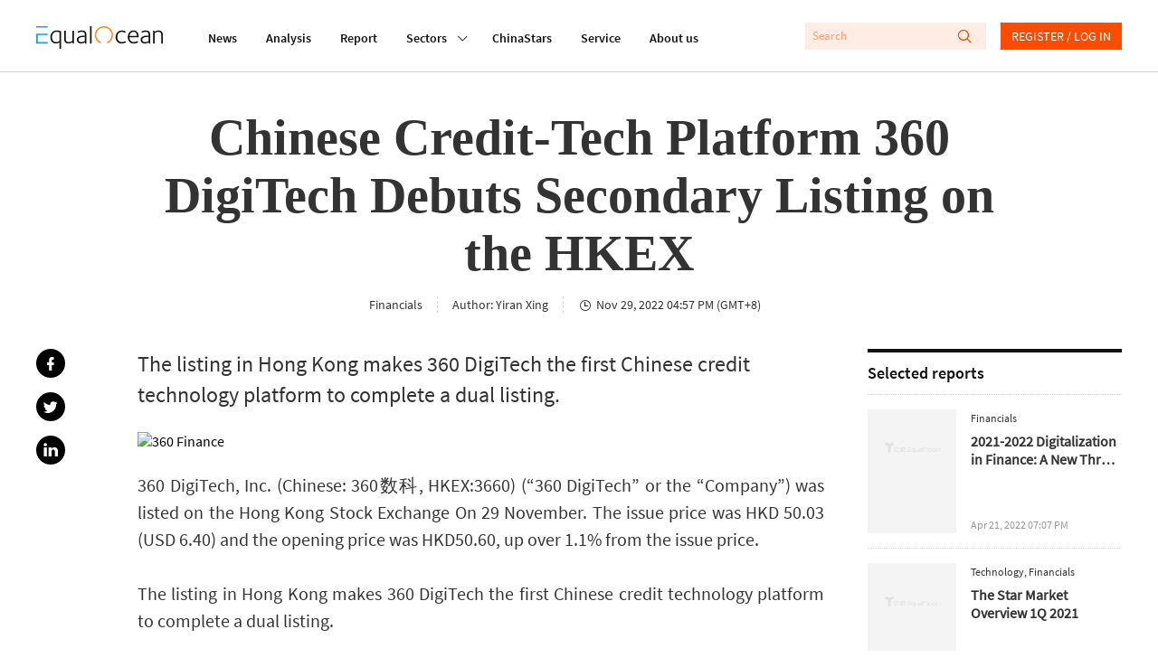

--- FILE ---
content_type: text/html; charset=utf-8
request_url: https://www.equalocean.com/news/2022112919247
body_size: 19027
content:
<!DOCTYPE html>
<html lang="en">
<head>
  <meta charset="UTF-8">
  <meta name="viewport" content="width=device-width,initial-scale=1.0, minimum-scale=1.0, maximum-scale=1.0, user-scalable=no">
  <link rel="amphtml" href="https://www.equalocean.com/news/2022112919247/amp"></link>
  <script src="https://res.wx.qq.com/open/js/jweixin-1.6.0.js"></script>
  <meta data-vue-meta="ssr" name="description" content="The listing in Hong Kong makes 360 DigiTech the first Chinese credit technology platform to complete a dual listing."><meta data-vue-meta="ssr" name="keywords" content="硬科技、新消费、金融创新、新工业、汽车出行、大健康、房产新居住、传媒、能源与材料、人工智能、5G、新零售、产业互联网、新居住、在线教育"><meta data-vue-meta="ssr" name="twitter:card" content="summary"><meta data-vue-meta="ssr" name="twitter:site" content="@equaloceancom"><meta data-vue-meta="ssr" name="twitter:title" content="Chinese Credit-Tech Platform 360 DigiTech Debuts Secondary Listing
on the HKEX"><meta data-vue-meta="ssr" name="twitter:description" content="The listing in Hong Kong makes 360 DigiTech the first Chinese credit technology platform to complete a dual listing."><meta data-vue-meta="ssr" name="twitter:image" content="https://diting-hetu-en.iyiou.com/15712090377823.jpeg?imageView2/1/w/900/h/600/format/jpg"><meta data-vue-meta="ssr" property="fb:app_id" content="270066916989715"><meta data-vue-meta="ssr" property="og:site_name" content="EqualOcean"><meta data-vue-meta="ssr" property="og:title" content="Chinese Credit-Tech Platform 360 DigiTech Debuts Secondary Listing
on the HKEX"><meta data-vue-meta="ssr" property="og:type" content="article"><meta data-vue-meta="ssr" property="og:description" content="The listing in Hong Kong makes 360 DigiTech the first Chinese credit technology platform to complete a dual listing."><meta data-vue-meta="ssr" property="og:url" content="https://equalocean.com/news/2022112919247"><meta data-vue-meta="ssr" property="og:image" content="https://diting-hetu-en.iyiou.com/15712090377823.jpeg?imageView2/1/w/900/h/600/format/jpg"><meta data-vue-meta="ssr" property="og:image:secure_url" content="https://diting-hetu-en.iyiou.com/15712090377823.jpeg?imageView2/1/w/900/h/600/format/jpg"><meta data-vue-meta="ssr" property="og:image:type" content="image/png"><meta data-vue-meta="ssr" property="og::image:width" content="646"><meta data-vue-meta="ssr" property="og::image:height" content="485">
  <title>Chinese Credit-Tech Platform 360 DigiTech Debuts Secondary Listing
on the HKEX | EqualOcean</title>
  <!-- Global site tag (gtag.js) - Google Analytics -->
  <script async src="https://www.googletagmanager.com/gtag/js?id=G-BJFD16J38V"></script>
  <script id="mcjs">!function(c,h,i,m,p){m=c.createElement(h),p=c.getElementsByTagName(h)[0],m.async=1,m.src=i,p.parentNode.insertBefore(m,p)}(document,"script","https://chimpstatic.com/mcjs-connected/js/users/e9a0e64bd72acd67784b89b03/aa2ffb06282cdb29ad6284ea4.js");</script>
  <script>
    window.dataLayer = window.dataLayer || [];
    function gtag(){dataLayer.push(arguments);}
    gtag('js', new Date());

    gtag('config', 'G-BJFD16J38V');
  </script>
<link rel="preload" href="/dist/src/runtime~app.94378a7b.js" as="script"><link rel="preload" href="/dist/src/assets/style/chunk-libs.551c0.css" as="style"><link rel="preload" href="/dist/src/chunk-libs.94378a7b.js" as="script"><link rel="preload" href="/dist/src/assets/style/app.fafd1.css" as="style"><link rel="preload" href="/dist/src/app.94378a7b.js" as="script"><link rel="preload" href="/dist/src/assets/style/eo-article-detail.96715.css" as="style"><link rel="preload" href="/dist/src/eo-article-detail.94378a7b.js" as="script"><link rel="preload" href="/dist/src/assets/style/eo-article-detail~eo-report-detail.8bcb1.css" as="style"><link rel="preload" href="/dist/src/eo-article-detail~eo-report-detail.94378a7b.js" as="script"><link rel="prefetch" href="/dist/src/assets/style/eo-500-company.60c62.css"><link rel="prefetch" href="/dist/src/assets/style/eo-500-company~eo-search.cea59.css"><link rel="prefetch" href="/dist/src/assets/style/eo-about.d6a5d.css"><link rel="prefetch" href="/dist/src/assets/style/eo-analysis-list.d4581.css"><link rel="prefetch" href="/dist/src/assets/style/eo-app.88ff5.css"><link rel="prefetch" href="/dist/src/assets/style/eo-brief-detail.82bc9.css"><link rel="prefetch" href="/dist/src/assets/style/eo-briefing-list.cf46c.css"><link rel="prefetch" href="/dist/src/assets/style/eo-company-list.93d56.css"><link rel="prefetch" href="/dist/src/assets/style/eo-contact.d9dbb.css"><link rel="prefetch" href="/dist/src/assets/style/eo-dynamic.cc8c3.css"><link rel="prefetch" href="/dist/src/assets/style/eo-field-deatil.ccc07.css"><link rel="prefetch" href="/dist/src/assets/style/eo-login.90fd5.css"><link rel="prefetch" href="/dist/src/assets/style/eo-news.ad723.css"><link rel="prefetch" href="/dist/src/assets/style/eo-privacy.e61bd.css"><link rel="prefetch" href="/dist/src/assets/style/eo-report-detail.eabef.css"><link rel="prefetch" href="/dist/src/assets/style/eo-report-list.48d98.css"><link rel="prefetch" href="/dist/src/assets/style/eo-search.2c487.css"><link rel="prefetch" href="/dist/src/assets/style/eo-service.9f5e5.css"><link rel="prefetch" href="/dist/src/eo-500-company.94378a7b.js"><link rel="prefetch" href="/dist/src/eo-500-company~eo-search.94378a7b.js"><link rel="prefetch" href="/dist/src/eo-about.94378a7b.js"><link rel="prefetch" href="/dist/src/eo-analysis-list.94378a7b.js"><link rel="prefetch" href="/dist/src/eo-app.94378a7b.js"><link rel="prefetch" href="/dist/src/eo-brief-detail.94378a7b.js"><link rel="prefetch" href="/dist/src/eo-briefing-list.94378a7b.js"><link rel="prefetch" href="/dist/src/eo-company-list.94378a7b.js"><link rel="prefetch" href="/dist/src/eo-contact.94378a7b.js"><link rel="prefetch" href="/dist/src/eo-dynamic.94378a7b.js"><link rel="prefetch" href="/dist/src/eo-field-deatil.94378a7b.js"><link rel="prefetch" href="/dist/src/eo-login.94378a7b.js"><link rel="prefetch" href="/dist/src/eo-news.94378a7b.js"><link rel="prefetch" href="/dist/src/eo-privacy.94378a7b.js"><link rel="prefetch" href="/dist/src/eo-report-detail.94378a7b.js"><link rel="prefetch" href="/dist/src/eo-report-list.94378a7b.js"><link rel="prefetch" href="/dist/src/eo-search.94378a7b.js"><link rel="prefetch" href="/dist/src/eo-service.94378a7b.js"><link rel="prefetch" href="/dist/src/vendors~eo-company-list.94378a7b.js"><link rel="stylesheet" href="/dist/src/assets/style/chunk-libs.551c0.css"><link rel="stylesheet" href="/dist/src/assets/style/app.fafd1.css"><link rel="stylesheet" href="/dist/src/assets/style/eo-article-detail.96715.css"><link rel="stylesheet" href="/dist/src/assets/style/eo-article-detail~eo-report-detail.8bcb1.css"></head>
<body>
  <script>
    !(function(c,b,d,a){c[a]||(c[a]={});c[a].config={pid:"bj0c1iv5j1@0f53bbd8deb3339",appType:"web",imgUrl:"https://arms-retcode.aliyuncs.com/r.png?",sendResource:true,enableLinkTrace:true,behavior:true};
    with(b)with(body)with(insertBefore(createElement("script"),firstChild))setAttribute("crossorigin","",src=d)
    })(window,document,"https://retcode.alicdn.com/retcode/bl.js","__bl");
  </script>
  <div id="app">
    <div id="eo-app" data-server-rendered="true" data-v-5bd23fa0><div class="eo-header fixed flex-0-0-auto" data-v-7934de8d data-v-5bd23fa0><div class="eo-flex eo-page-content section-wrap" data-v-7934de8d><div class="eo-nav-section eo-flex" data-v-7934de8d><div class="eo-menu eo-menu-button" data-v-7934de8d><div class="bar"></div> <div class="bar"></div> <div class="bar"></div></div> <div class="eo-logo" data-v-7e0661ae data-v-7934de8d><a href="/" data-v-7e0661ae><svg width="140px" height="26.9790322px" viewBox="0 0 140 26.9790322" version="1.1" xmlns="http://www.w3.org/2000/svg" xmlns:xlink="http://www.w3.org/1999/xlink" data-v-7e0661ae><g stroke="none" stroke-width="1" fill="none" fill-rule="evenodd" data-v-7e0661ae><path d="M22.757573,5.91082301 C24.2197104,5.91082301 25.8007775,6.23252963 27.4937787,6.86521932 L27.4937787,26.9790322 L25.7413126,26.9790322 L25.7413126,19.6298232 C24.6884338,20.484133 23.3802057,20.9130752 21.8236241,20.9130752 C19.9522282,20.9130752 18.4551115,20.2482148 17.332274,18.9256431 C16.2129344,17.5994969 15.6532646,15.833685 15.6532646,13.6210584 C15.6532646,11.3297923 16.3143745,9.47461748 17.6400923,8.04838478 C18.9658102,6.62572661 20.672803,5.91082301 22.757573,5.91082301 Z M61.2317233,0.982277553 L61.2317233,20.9280881 L59.4792572,20.9280881 L59.4792572,0.982277553 L61.2317233,0.982277553 Z M50.5798079,5.88008215 C52.2168421,5.88008215 53.4865929,6.33762046 54.3820646,7.25627159 C54.8298004,7.7138099 55.127125,8.23211501 55.2740383,8.81118693 C55.4209516,9.39025885 55.4944083,10.2445687 55.4944083,11.3812654 L55.4944083,20.9252285 L53.8853576,20.9252285 L53.8853576,19.5383155 L53.7699257,19.5990823 C53.6894732,19.6598491 53.5950289,19.7206159 53.4900908,19.7778082 C53.3816548,19.838575 53.2417374,19.9100654 53.0668406,20.0030029 C52.8919438,20.0923658 52.7100511,20.1745797 52.5246605,20.2567936 C52.3392698,20.335433 52.1258957,20.417647 51.8810402,20.4927118 C51.6396826,20.5749257 51.3913291,20.6428416 51.1359798,20.7036084 C50.8841284,20.7643752 50.6042935,20.8144185 50.303471,20.8537382 C49.9991505,20.8930579 49.7053239,20.914505 49.4114972,20.914505 C48.0647918,20.914505 46.9769336,20.5105844 46.1514207,19.7027434 C45.3224098,18.8949023 44.9061554,17.843994 44.9061554,16.5500185 C44.9061554,13.4223152 47.6065621,11.8566763 53.0108736,11.8566763 L53.7384443,11.8566763 L53.7384443,11.3204986 C53.7384443,9.80490294 53.5075805,8.80046338 53.0353591,8.30003085 C52.493179,7.74598056 51.6047032,7.46716815 50.3769276,7.46716815 C49.0896871,7.46716815 47.7919527,7.84249255 46.4872225,8.60029037 L45.7561539,7.34920906 C45.8540961,7.24554804 46.0674702,7.09541828 46.3997741,6.89881979 C46.7320781,6.69864678 47.2952458,6.47702666 48.0962732,6.24110847 C48.8938027,6.00161576 49.7228135,5.88008215 50.5798079,5.88008215 Z M121.109046,5.88008215 C122.74608,5.88008215 124.012333,6.33762046 124.911302,7.25627159 C125.359038,7.7138099 125.656363,8.23211501 125.799778,8.81118693 C125.946691,9.39025885 126.020148,10.2445687 126.020148,11.3812654 L126.020148,20.914505 L124.414595,20.914505 L124.414595,19.5383155 L124.295666,19.5990823 C124.218711,19.6598491 124.124267,19.7206159 124.019329,19.7778082 C123.910893,19.838575 123.767477,19.9100654 123.596078,20.0030029 C123.417684,20.0923658 123.239289,20.1745797 123.053898,20.2567936 C122.868508,20.335433 122.655133,20.417647 122.410278,20.4927118 C122.165422,20.5749257 121.917069,20.6428416 121.665218,20.7036084 C121.409868,20.7643752 121.133531,20.8144185 120.829211,20.8537382 C120.528388,20.8930579 120.231064,20.914505 119.940735,20.914505 C118.59403,20.914505 117.506171,20.5105844 116.680658,19.7027434 C115.84815,18.8949023 115.435393,17.843994 115.435393,16.5500185 C115.435393,13.4223152 118.1358,11.8566763 123.536613,11.8566763 L124.267682,11.8566763 L124.267682,11.3204986 C124.267682,9.80490294 124.03332,8.80046338 123.564597,8.30003085 C123.018919,7.74598056 122.133941,7.46716815 120.906165,7.46716815 C119.618925,7.46716815 118.32119,7.84249255 117.012962,8.60029037 L116.281894,7.34920906 C116.379836,7.24554804 116.596708,7.09541828 116.925514,6.89881979 C117.257818,6.69864678 117.824484,6.47702666 118.622013,6.24110847 C119.42304,6.00161576 120.252051,5.88008215 121.109046,5.88008215 Z M32.6819177,6.26791736 L32.6819177,14.8181645 C32.6819177,15.4758758 32.6924115,15.9655848 32.7133991,16.2980149 C32.7308888,16.6268706 32.8043454,17.002195 32.9302711,17.4311371 C33.0596948,17.8600793 33.2485833,18.203233 33.5039327,18.4605983 C34.0671004,19.0432448 34.7981691,19.3292062 35.6971387,19.3292062 C35.9874674,19.3292062 36.281294,19.3041846 36.5751207,19.2541413 C36.8654494,19.2040981 37.1487822,19.1397568 37.4216212,19.0575428 C37.6944603,18.982478 37.9463117,18.8966895 38.1806734,18.8073266 C38.4150351,18.7179636 38.638903,18.6214516 38.8522772,18.5213651 C39.0691492,18.4248532 39.2475439,18.3319157 39.3944573,18.2532763 C39.5413706,18.1710624 39.6742922,18.099572 39.7897241,18.0280817 C39.905156,17.9601658 39.9751147,17.9244206 39.9961023,17.9244206 L39.9961023,6.26791736 L41.7485683,6.26791736 L41.7485683,20.9127177 L40.1395177,20.9127177 L40.1395177,19.479336 C38.7368453,20.4337323 37.215243,20.9127177 35.5782089,20.9127177 C34.1545488,20.9127177 33.0247154,20.4837755 32.1852107,19.6294657 C32.0103139,19.4507398 31.8599027,19.2541413 31.733977,19.0468193 C31.6080512,18.8359227 31.4926194,18.6464733 31.3981751,18.4784709 C31.3002329,18.3068941 31.2197803,18.0745504 31.1638134,17.7742909 C31.1043484,17.4776059 31.0588753,17.2631348 31.0308918,17.1308776 C31.0029083,17.002195 30.9749248,16.7662768 30.9574351,16.415974 C30.942444,16.1187784 30.9325926,15.9187513 30.9300839,15.8181437 L30.9294516,6.26791736 L32.6819177,6.26791736 Z M107.713349,5.91046555 C109.371371,5.91046555 110.707583,6.52528265 111.718486,7.74776782 C112.732888,8.9738275 113.240088,10.6752981 113.240088,12.8450305 C113.240088,12.8843502 113.229595,13.0237564 113.208607,13.2632491 C113.191117,13.5027418 113.184121,13.6814677 113.184121,13.8030014 L103.124057,13.8030014 C103.124057,15.4365561 103.540311,16.7484042 104.379816,17.7456947 C105.219321,18.7429853 106.408619,19.2398433 107.947711,19.2398433 C108.259027,19.2398433 108.570343,19.2183962 108.88166,19.182651 C109.196474,19.1397568 109.479807,19.086139 109.731658,19.0146486 C109.987008,18.9467328 110.221369,18.8788169 110.448735,18.8073266 C110.672603,18.7394107 110.875483,18.6571968 111.060874,18.5678339 C111.246265,18.4784709 111.403672,18.403406 111.529598,18.3426392 C111.655523,18.285447 111.767457,18.2246801 111.865399,18.1639133 L112.012313,18.0745504 L112.802846,19.4507398 C112.764369,19.5079321 112.547497,19.6509128 112.159226,19.8689584 C111.767457,20.087004 111.158816,20.3157732 110.329805,20.5516914 C109.500795,20.7947586 108.657792,20.9127177 107.800798,20.9127177 C105.792982,20.9127177 104.208417,20.2371338 103.0506,18.8823915 C101.889285,17.5276491 101.308628,15.7439646 101.308628,13.5349125 C101.308628,11.2221993 101.889285,9.37417352 103.0506,7.98726053 C104.208417,6.60392205 105.764999,5.91046555 107.713349,5.91046555 Z M135.470173,5.91046555 C136.851857,5.91046555 137.93272,6.31081157 138.712759,7.10792909 C139.240948,7.6441068 139.587244,8.24820034 139.751647,8.91663521 C139.919547,9.58149556 140,10.6038077 140,11.9764226 L140,20.9127177 L138.247534,20.9127177 L138.247534,12.2445115 C138.247534,11.4509685 138.23704,10.8861946 138.216053,10.5609135 C138.198563,10.2320578 138.128604,9.83886086 138.013172,9.39204611 C137.894242,8.94165684 137.701856,8.58063052 137.429017,8.30181811 C136.900829,7.76206589 136.16976,7.49397704 135.232313,7.49397704 C134.60968,7.49397704 133.941574,7.61551065 133.231493,7.85500336 C132.517914,8.09092155 131.972236,8.31254167 131.594459,8.50914016 C131.213184,8.70931317 130.992814,8.83799582 130.936847,8.90233714 L130.936847,20.9127177 L129.180883,20.9127177 L129.180883,6.26791736 L130.845901,6.26791736 L130.845901,7.31525114 C132.311536,6.38230193 133.850628,5.91046555 135.470173,5.91046555 Z M94.8070139,5.9093932 C95.5485763,5.9093932 96.2656533,6.02377778 96.9582446,6.25612145 C97.650836,6.4848906 98.1475429,6.69578716 98.4483655,6.88523662 C98.749188,7.07111156 98.9520683,7.21409228 99.0465126,7.3177533 L98.2594769,8.56883461 C97.1261456,7.87537811 95.9473411,7.52507535 94.7195655,7.52507535 C93.2189508,7.52507535 91.9946731,8.08627468 91.0502304,9.21582237 C90.1022896,10.338221 89.6335662,11.7608792 89.6335662,13.4730733 C89.6335662,15.2067146 90.0882979,16.6007766 91.0082551,17.6552594 C91.9212165,18.7133168 93.100021,19.2423454 94.5446686,19.2423454 C94.855985,19.2423454 95.1603054,19.2208983 95.4506341,19.1815786 C95.7444608,19.1386844 96.0172998,19.0922157 96.2691512,19.0314489 C96.5245005,18.9706821 96.7518664,18.9063407 96.9582446,18.8348504 C97.1611249,18.7669345 97.3570094,18.6918697 97.5424,18.6132303 C97.7277906,18.5310163 97.8782019,18.4631005 97.9936338,18.4023337 C98.1125636,18.3451414 98.2209996,18.2843746 98.3154439,18.2236078 L98.4938386,18.1342448 L99.2528908,19.4782636 C99.1934259,19.556903 98.969558,19.6998837 98.581287,19.9107803 C98.1895182,20.1216769 97.6053628,20.3397225 96.8253231,20.5720661 C96.0452833,20.7972608 95.2547497,20.9116453 94.4572202,20.9116453 C92.4878821,20.9116453 90.8893253,20.2682321 89.6615497,18.9706821 C88.4337741,17.6767065 87.8181373,15.9323417 87.8181373,13.7447367 C87.8181373,11.428449 88.4687534,9.54825255 89.7629898,8.08984919 C91.0607242,6.63859488 92.7397336,5.9093932 94.8070139,5.9093932 Z M22.6981081,7.49433449 C21.0995513,7.49433449 19.8298004,8.04838478 18.8853576,9.15291085 C17.9374169,10.2574369 17.4651955,11.7301383 17.4651955,13.5602916 C17.4651955,15.2975073 17.877952,16.6879948 18.7069629,17.7460522 C19.5359738,18.800535 20.6343257,19.3295637 21.9985209,19.3295637 C22.2503723,19.3295637 22.5092196,19.3116911 22.7715648,19.2687969 C23.0374079,19.2294772 23.2682717,19.1865829 23.47465,19.1365397 C23.6810282,19.0864964 23.8839085,19.0150061 24.0867888,18.9256431 C24.293167,18.8362802 24.4645659,18.7540663 24.6009854,18.6861504 C24.7374049,18.6146601 24.8773224,18.5324462 25.0242357,18.4359342 C25.171149,18.3322731 25.283083,18.2607828 25.3600376,18.207165 C25.4404901,18.1571218 25.5244406,18.103504 25.6223828,18.0427372 L25.7413126,17.9247781 L25.7413126,8.00549057 C24.6289689,7.66591136 23.6180653,7.49433449 22.6981081,7.49433449 Z M53.7384443,13.3258032 L52.9479107,13.3258032 C48.7958604,13.3258032 46.7215843,14.4088822 46.7215843,16.5821891 C46.7215843,17.354285 46.9769336,18.0084218 47.4946282,18.5374505 C48.0123227,19.0664791 48.7853666,19.327419 49.8207558,19.327419 C50.1110845,19.327419 50.4154049,19.3023973 50.7267212,19.2559286 C51.0415355,19.2058853 51.3178725,19.1451185 51.5592301,19.0772027 C51.8040856,19.0057123 52.0629329,18.9163494 52.3357719,18.8091138 C52.6086109,18.6947293 52.8114912,18.6125154 52.9479107,18.5517485 C53.0843302,18.4945563 53.2522312,18.4123423 53.4481156,18.3122558 L53.7384443,18.1657006 L53.7384443,13.3258032 Z M124.267682,13.3258032 L123.477148,13.3258032 C119.325098,13.3258032 117.247324,14.4088822 117.247324,16.5821891 C117.247324,17.354285 117.506171,18.0084218 118.023866,18.5374505 C118.538063,19.0664791 119.314604,19.327419 120.346496,19.327419 C120.640322,19.327419 120.944643,19.3023973 121.255959,19.2559286 C121.567275,19.2058853 121.843612,19.1451185 122.088468,19.0772027 C122.333323,19.0057123 122.592171,18.9163494 122.86501,18.8091138 C123.137849,18.6947293 123.340729,18.6125154 123.477148,18.5517485 C123.613568,18.4945563 123.777971,18.4123423 123.973855,18.3122558 L124.267682,18.1657006 L124.267682,13.3258032 Z M107.741333,7.43678475 C106.496067,7.43678475 105.443189,7.87645047 104.586194,8.75220738 C103.725702,9.6279643 103.256978,10.8039807 103.180024,12.2766822 L111.456141,12.2766822 C111.456141,11.0184518 111.15182,9.89962767 110.536184,8.91663521 C109.924045,7.92649372 108.990096,7.43678475 107.741333,7.43678475 Z" fill="#111111" fill-rule="nonzero" data-v-7e0661ae></path> <polygon fill="#1D9ED2" fill-rule="nonzero" points="1.83991445 2.59331283 4.62427168 2.59331283 12.6310477 2.59331283 12.6310477 0.981205198 0 0.981205198 0 2.59331283" data-v-7e0661ae></polygon> <polygon fill="#1D9ED2" fill-rule="nonzero" points="1.83991445 19.2405582 1.83991445 11.2622339 12.6310477 11.2622339 12.6310477 9.67514794 4.62427168 9.67514794 1.83991445 9.67514794 0 9.67514794 0 20.9134326 12.6310477 20.9134326 12.6310477 19.2405582" data-v-7e0661ae></polygon> <path id="Fill-15" d="M84.3233492,7.74204859 C82.8717057,3.67424708 79.0869387,0.971911451 74.8509379,0.979046337 C69.2927173,0.989784041 64.7943713,5.60091229 64.8048468,11.2808214 C64.811861,15.5809666 67.4388111,19.427148 71.3844832,20.9141475 L71.3844832,19.2412731 C68.3132952,17.840062 66.3369612,14.7266568 66.3369612,11.291545 C66.3369612,6.48739276 70.1497117,2.59474263 74.8509379,2.59474263 C78.2124547,2.59474263 81.2591571,4.61434532 82.6268502,7.75277214 C84.5402213,12.1387058 82.6093605,17.2824372 78.3173927,19.2412731 L78.3173927,20.9248711 C83.5363136,18.9839078 86.2262265,13.078804 84.3233492,7.74204859" fill="#F68C22" fill-rule="nonzero" data-v-7e0661ae></path></g></svg></a></div> <nav class="eo-nav eo-flex" data-v-7934de8d><a href="/news" class="eo-first-menu">News</a> <a href="/analysis" class="eo-first-menu">Analysis</a> <a href="/research" class="eo-first-menu">Report</a> <div class="has-second-nav"><a href="javascript:;" class="eo-first-menu sub">Sectors <i class="icon iconfont cc"></i></a> <ul class="eo-second-menu"><li class="opcity-0"></li> <li class="item"><a href="/technology">Technology</a></li><li class="item"><a href="/consumer">Consumer</a></li><li class="item"><a href="/healthcare">Healthcare</a></li><li class="item"><a href="/automotive">Automotive</a></li> <li class="more-wrap"><div class="item more">More</div> <ul class="third-menu"><li class="item"><a href="/industrials">Industrials</a></li><li class="item"><a href="/financials">Financials</a></li><li class="item"><a href="/communication">Communication</a></li><li class="item"><a href="/real-estate">Real estate</a></li></ul></li></ul></div> <a href="/company" class="eo-first-menu">ChinaStars</a> <a href="/service" class="eo-first-menu">Service</a> <a href="/about" class="eo-first-menu">About us</a></nav></div> <div class="eo-global-search-wrap" data-v-7934de8d><div class="eo-global-search"><input type="text" placeholder="Search" value=""> <div class="icon-wrap"><i class="icon iconfont search-icon"></i> <i class="icon iconfont close-phone-search"></i></div></div> <i class="icon iconfont phone-search"></i> <div class="user-login-register"><div class="eo-loginRegister-nav-content" data-v-773ec3e3><div class="userImg" data-v-773ec3e3><img src="/dist/src/assets/imgs/icon@2x.png?6bd518c2f589ebb842f2aba4a1a84dae" data-v-773ec3e3></div> <div class="loginLink" data-v-773ec3e3><a href="/login" data-v-773ec3e3>REGISTER / LOG IN</a></div></div> <!----></div> <!----></div></div> <aside class="eo-header-wrap-aside" data-v-7934de8d><div class="aside-logo-section eo-flex"><div class="eo-logo aside-logo" data-v-7e0661ae><a href="/" data-v-7e0661ae><svg width="140px" height="26.9790322px" viewBox="0 0 140 26.9790322" version="1.1" xmlns="http://www.w3.org/2000/svg" xmlns:xlink="http://www.w3.org/1999/xlink" data-v-7e0661ae><g stroke="none" stroke-width="1" fill="none" fill-rule="evenodd" data-v-7e0661ae><path d="M22.757573,5.91082301 C24.2197104,5.91082301 25.8007775,6.23252963 27.4937787,6.86521932 L27.4937787,26.9790322 L25.7413126,26.9790322 L25.7413126,19.6298232 C24.6884338,20.484133 23.3802057,20.9130752 21.8236241,20.9130752 C19.9522282,20.9130752 18.4551115,20.2482148 17.332274,18.9256431 C16.2129344,17.5994969 15.6532646,15.833685 15.6532646,13.6210584 C15.6532646,11.3297923 16.3143745,9.47461748 17.6400923,8.04838478 C18.9658102,6.62572661 20.672803,5.91082301 22.757573,5.91082301 Z M61.2317233,0.982277553 L61.2317233,20.9280881 L59.4792572,20.9280881 L59.4792572,0.982277553 L61.2317233,0.982277553 Z M50.5798079,5.88008215 C52.2168421,5.88008215 53.4865929,6.33762046 54.3820646,7.25627159 C54.8298004,7.7138099 55.127125,8.23211501 55.2740383,8.81118693 C55.4209516,9.39025885 55.4944083,10.2445687 55.4944083,11.3812654 L55.4944083,20.9252285 L53.8853576,20.9252285 L53.8853576,19.5383155 L53.7699257,19.5990823 C53.6894732,19.6598491 53.5950289,19.7206159 53.4900908,19.7778082 C53.3816548,19.838575 53.2417374,19.9100654 53.0668406,20.0030029 C52.8919438,20.0923658 52.7100511,20.1745797 52.5246605,20.2567936 C52.3392698,20.335433 52.1258957,20.417647 51.8810402,20.4927118 C51.6396826,20.5749257 51.3913291,20.6428416 51.1359798,20.7036084 C50.8841284,20.7643752 50.6042935,20.8144185 50.303471,20.8537382 C49.9991505,20.8930579 49.7053239,20.914505 49.4114972,20.914505 C48.0647918,20.914505 46.9769336,20.5105844 46.1514207,19.7027434 C45.3224098,18.8949023 44.9061554,17.843994 44.9061554,16.5500185 C44.9061554,13.4223152 47.6065621,11.8566763 53.0108736,11.8566763 L53.7384443,11.8566763 L53.7384443,11.3204986 C53.7384443,9.80490294 53.5075805,8.80046338 53.0353591,8.30003085 C52.493179,7.74598056 51.6047032,7.46716815 50.3769276,7.46716815 C49.0896871,7.46716815 47.7919527,7.84249255 46.4872225,8.60029037 L45.7561539,7.34920906 C45.8540961,7.24554804 46.0674702,7.09541828 46.3997741,6.89881979 C46.7320781,6.69864678 47.2952458,6.47702666 48.0962732,6.24110847 C48.8938027,6.00161576 49.7228135,5.88008215 50.5798079,5.88008215 Z M121.109046,5.88008215 C122.74608,5.88008215 124.012333,6.33762046 124.911302,7.25627159 C125.359038,7.7138099 125.656363,8.23211501 125.799778,8.81118693 C125.946691,9.39025885 126.020148,10.2445687 126.020148,11.3812654 L126.020148,20.914505 L124.414595,20.914505 L124.414595,19.5383155 L124.295666,19.5990823 C124.218711,19.6598491 124.124267,19.7206159 124.019329,19.7778082 C123.910893,19.838575 123.767477,19.9100654 123.596078,20.0030029 C123.417684,20.0923658 123.239289,20.1745797 123.053898,20.2567936 C122.868508,20.335433 122.655133,20.417647 122.410278,20.4927118 C122.165422,20.5749257 121.917069,20.6428416 121.665218,20.7036084 C121.409868,20.7643752 121.133531,20.8144185 120.829211,20.8537382 C120.528388,20.8930579 120.231064,20.914505 119.940735,20.914505 C118.59403,20.914505 117.506171,20.5105844 116.680658,19.7027434 C115.84815,18.8949023 115.435393,17.843994 115.435393,16.5500185 C115.435393,13.4223152 118.1358,11.8566763 123.536613,11.8566763 L124.267682,11.8566763 L124.267682,11.3204986 C124.267682,9.80490294 124.03332,8.80046338 123.564597,8.30003085 C123.018919,7.74598056 122.133941,7.46716815 120.906165,7.46716815 C119.618925,7.46716815 118.32119,7.84249255 117.012962,8.60029037 L116.281894,7.34920906 C116.379836,7.24554804 116.596708,7.09541828 116.925514,6.89881979 C117.257818,6.69864678 117.824484,6.47702666 118.622013,6.24110847 C119.42304,6.00161576 120.252051,5.88008215 121.109046,5.88008215 Z M32.6819177,6.26791736 L32.6819177,14.8181645 C32.6819177,15.4758758 32.6924115,15.9655848 32.7133991,16.2980149 C32.7308888,16.6268706 32.8043454,17.002195 32.9302711,17.4311371 C33.0596948,17.8600793 33.2485833,18.203233 33.5039327,18.4605983 C34.0671004,19.0432448 34.7981691,19.3292062 35.6971387,19.3292062 C35.9874674,19.3292062 36.281294,19.3041846 36.5751207,19.2541413 C36.8654494,19.2040981 37.1487822,19.1397568 37.4216212,19.0575428 C37.6944603,18.982478 37.9463117,18.8966895 38.1806734,18.8073266 C38.4150351,18.7179636 38.638903,18.6214516 38.8522772,18.5213651 C39.0691492,18.4248532 39.2475439,18.3319157 39.3944573,18.2532763 C39.5413706,18.1710624 39.6742922,18.099572 39.7897241,18.0280817 C39.905156,17.9601658 39.9751147,17.9244206 39.9961023,17.9244206 L39.9961023,6.26791736 L41.7485683,6.26791736 L41.7485683,20.9127177 L40.1395177,20.9127177 L40.1395177,19.479336 C38.7368453,20.4337323 37.215243,20.9127177 35.5782089,20.9127177 C34.1545488,20.9127177 33.0247154,20.4837755 32.1852107,19.6294657 C32.0103139,19.4507398 31.8599027,19.2541413 31.733977,19.0468193 C31.6080512,18.8359227 31.4926194,18.6464733 31.3981751,18.4784709 C31.3002329,18.3068941 31.2197803,18.0745504 31.1638134,17.7742909 C31.1043484,17.4776059 31.0588753,17.2631348 31.0308918,17.1308776 C31.0029083,17.002195 30.9749248,16.7662768 30.9574351,16.415974 C30.942444,16.1187784 30.9325926,15.9187513 30.9300839,15.8181437 L30.9294516,6.26791736 L32.6819177,6.26791736 Z M107.713349,5.91046555 C109.371371,5.91046555 110.707583,6.52528265 111.718486,7.74776782 C112.732888,8.9738275 113.240088,10.6752981 113.240088,12.8450305 C113.240088,12.8843502 113.229595,13.0237564 113.208607,13.2632491 C113.191117,13.5027418 113.184121,13.6814677 113.184121,13.8030014 L103.124057,13.8030014 C103.124057,15.4365561 103.540311,16.7484042 104.379816,17.7456947 C105.219321,18.7429853 106.408619,19.2398433 107.947711,19.2398433 C108.259027,19.2398433 108.570343,19.2183962 108.88166,19.182651 C109.196474,19.1397568 109.479807,19.086139 109.731658,19.0146486 C109.987008,18.9467328 110.221369,18.8788169 110.448735,18.8073266 C110.672603,18.7394107 110.875483,18.6571968 111.060874,18.5678339 C111.246265,18.4784709 111.403672,18.403406 111.529598,18.3426392 C111.655523,18.285447 111.767457,18.2246801 111.865399,18.1639133 L112.012313,18.0745504 L112.802846,19.4507398 C112.764369,19.5079321 112.547497,19.6509128 112.159226,19.8689584 C111.767457,20.087004 111.158816,20.3157732 110.329805,20.5516914 C109.500795,20.7947586 108.657792,20.9127177 107.800798,20.9127177 C105.792982,20.9127177 104.208417,20.2371338 103.0506,18.8823915 C101.889285,17.5276491 101.308628,15.7439646 101.308628,13.5349125 C101.308628,11.2221993 101.889285,9.37417352 103.0506,7.98726053 C104.208417,6.60392205 105.764999,5.91046555 107.713349,5.91046555 Z M135.470173,5.91046555 C136.851857,5.91046555 137.93272,6.31081157 138.712759,7.10792909 C139.240948,7.6441068 139.587244,8.24820034 139.751647,8.91663521 C139.919547,9.58149556 140,10.6038077 140,11.9764226 L140,20.9127177 L138.247534,20.9127177 L138.247534,12.2445115 C138.247534,11.4509685 138.23704,10.8861946 138.216053,10.5609135 C138.198563,10.2320578 138.128604,9.83886086 138.013172,9.39204611 C137.894242,8.94165684 137.701856,8.58063052 137.429017,8.30181811 C136.900829,7.76206589 136.16976,7.49397704 135.232313,7.49397704 C134.60968,7.49397704 133.941574,7.61551065 133.231493,7.85500336 C132.517914,8.09092155 131.972236,8.31254167 131.594459,8.50914016 C131.213184,8.70931317 130.992814,8.83799582 130.936847,8.90233714 L130.936847,20.9127177 L129.180883,20.9127177 L129.180883,6.26791736 L130.845901,6.26791736 L130.845901,7.31525114 C132.311536,6.38230193 133.850628,5.91046555 135.470173,5.91046555 Z M94.8070139,5.9093932 C95.5485763,5.9093932 96.2656533,6.02377778 96.9582446,6.25612145 C97.650836,6.4848906 98.1475429,6.69578716 98.4483655,6.88523662 C98.749188,7.07111156 98.9520683,7.21409228 99.0465126,7.3177533 L98.2594769,8.56883461 C97.1261456,7.87537811 95.9473411,7.52507535 94.7195655,7.52507535 C93.2189508,7.52507535 91.9946731,8.08627468 91.0502304,9.21582237 C90.1022896,10.338221 89.6335662,11.7608792 89.6335662,13.4730733 C89.6335662,15.2067146 90.0882979,16.6007766 91.0082551,17.6552594 C91.9212165,18.7133168 93.100021,19.2423454 94.5446686,19.2423454 C94.855985,19.2423454 95.1603054,19.2208983 95.4506341,19.1815786 C95.7444608,19.1386844 96.0172998,19.0922157 96.2691512,19.0314489 C96.5245005,18.9706821 96.7518664,18.9063407 96.9582446,18.8348504 C97.1611249,18.7669345 97.3570094,18.6918697 97.5424,18.6132303 C97.7277906,18.5310163 97.8782019,18.4631005 97.9936338,18.4023337 C98.1125636,18.3451414 98.2209996,18.2843746 98.3154439,18.2236078 L98.4938386,18.1342448 L99.2528908,19.4782636 C99.1934259,19.556903 98.969558,19.6998837 98.581287,19.9107803 C98.1895182,20.1216769 97.6053628,20.3397225 96.8253231,20.5720661 C96.0452833,20.7972608 95.2547497,20.9116453 94.4572202,20.9116453 C92.4878821,20.9116453 90.8893253,20.2682321 89.6615497,18.9706821 C88.4337741,17.6767065 87.8181373,15.9323417 87.8181373,13.7447367 C87.8181373,11.428449 88.4687534,9.54825255 89.7629898,8.08984919 C91.0607242,6.63859488 92.7397336,5.9093932 94.8070139,5.9093932 Z M22.6981081,7.49433449 C21.0995513,7.49433449 19.8298004,8.04838478 18.8853576,9.15291085 C17.9374169,10.2574369 17.4651955,11.7301383 17.4651955,13.5602916 C17.4651955,15.2975073 17.877952,16.6879948 18.7069629,17.7460522 C19.5359738,18.800535 20.6343257,19.3295637 21.9985209,19.3295637 C22.2503723,19.3295637 22.5092196,19.3116911 22.7715648,19.2687969 C23.0374079,19.2294772 23.2682717,19.1865829 23.47465,19.1365397 C23.6810282,19.0864964 23.8839085,19.0150061 24.0867888,18.9256431 C24.293167,18.8362802 24.4645659,18.7540663 24.6009854,18.6861504 C24.7374049,18.6146601 24.8773224,18.5324462 25.0242357,18.4359342 C25.171149,18.3322731 25.283083,18.2607828 25.3600376,18.207165 C25.4404901,18.1571218 25.5244406,18.103504 25.6223828,18.0427372 L25.7413126,17.9247781 L25.7413126,8.00549057 C24.6289689,7.66591136 23.6180653,7.49433449 22.6981081,7.49433449 Z M53.7384443,13.3258032 L52.9479107,13.3258032 C48.7958604,13.3258032 46.7215843,14.4088822 46.7215843,16.5821891 C46.7215843,17.354285 46.9769336,18.0084218 47.4946282,18.5374505 C48.0123227,19.0664791 48.7853666,19.327419 49.8207558,19.327419 C50.1110845,19.327419 50.4154049,19.3023973 50.7267212,19.2559286 C51.0415355,19.2058853 51.3178725,19.1451185 51.5592301,19.0772027 C51.8040856,19.0057123 52.0629329,18.9163494 52.3357719,18.8091138 C52.6086109,18.6947293 52.8114912,18.6125154 52.9479107,18.5517485 C53.0843302,18.4945563 53.2522312,18.4123423 53.4481156,18.3122558 L53.7384443,18.1657006 L53.7384443,13.3258032 Z M124.267682,13.3258032 L123.477148,13.3258032 C119.325098,13.3258032 117.247324,14.4088822 117.247324,16.5821891 C117.247324,17.354285 117.506171,18.0084218 118.023866,18.5374505 C118.538063,19.0664791 119.314604,19.327419 120.346496,19.327419 C120.640322,19.327419 120.944643,19.3023973 121.255959,19.2559286 C121.567275,19.2058853 121.843612,19.1451185 122.088468,19.0772027 C122.333323,19.0057123 122.592171,18.9163494 122.86501,18.8091138 C123.137849,18.6947293 123.340729,18.6125154 123.477148,18.5517485 C123.613568,18.4945563 123.777971,18.4123423 123.973855,18.3122558 L124.267682,18.1657006 L124.267682,13.3258032 Z M107.741333,7.43678475 C106.496067,7.43678475 105.443189,7.87645047 104.586194,8.75220738 C103.725702,9.6279643 103.256978,10.8039807 103.180024,12.2766822 L111.456141,12.2766822 C111.456141,11.0184518 111.15182,9.89962767 110.536184,8.91663521 C109.924045,7.92649372 108.990096,7.43678475 107.741333,7.43678475 Z" fill="#111111" fill-rule="nonzero" data-v-7e0661ae></path> <polygon fill="#1D9ED2" fill-rule="nonzero" points="1.83991445 2.59331283 4.62427168 2.59331283 12.6310477 2.59331283 12.6310477 0.981205198 0 0.981205198 0 2.59331283" data-v-7e0661ae></polygon> <polygon fill="#1D9ED2" fill-rule="nonzero" points="1.83991445 19.2405582 1.83991445 11.2622339 12.6310477 11.2622339 12.6310477 9.67514794 4.62427168 9.67514794 1.83991445 9.67514794 0 9.67514794 0 20.9134326 12.6310477 20.9134326 12.6310477 19.2405582" data-v-7e0661ae></polygon> <path id="Fill-15" d="M84.3233492,7.74204859 C82.8717057,3.67424708 79.0869387,0.971911451 74.8509379,0.979046337 C69.2927173,0.989784041 64.7943713,5.60091229 64.8048468,11.2808214 C64.811861,15.5809666 67.4388111,19.427148 71.3844832,20.9141475 L71.3844832,19.2412731 C68.3132952,17.840062 66.3369612,14.7266568 66.3369612,11.291545 C66.3369612,6.48739276 70.1497117,2.59474263 74.8509379,2.59474263 C78.2124547,2.59474263 81.2591571,4.61434532 82.6268502,7.75277214 C84.5402213,12.1387058 82.6093605,17.2824372 78.3173927,19.2412731 L78.3173927,20.9248711 C83.5363136,18.9839078 86.2262265,13.078804 84.3233492,7.74204859" fill="#F68C22" fill-rule="nonzero" data-v-7e0661ae></path></g></svg></a></div> <div class="eo-menu-button cross"><div class="bar"></div> <div class="bar"></div> <div class="bar"></div></div></div> <nav class="eo-nav is-aside"><a href="/news" class="eo-first-menu">News</a> <a href="/analysis" class="eo-first-menu">Analysis</a> <a href="/research" class="eo-first-menu">Report</a> <div class="has-second-nav"><a href="javascript:;" class="eo-first-menu sub">Sectors <i class="icon iconfont cc"></i></a> <ul class="eo-second-menu"><li class="opcity-0"></li> <li class="item"><a href="/technology">Technology</a></li><li class="item"><a href="/consumer">Consumer</a></li><li class="item"><a href="/healthcare">Healthcare</a></li><li class="item"><a href="/automotive">Automotive</a></li> <li class="more-wrap"><div class="item more">More</div> <ul class="third-menu"><li class="item"><a href="/industrials">Industrials</a></li><li class="item"><a href="/financials">Financials</a></li><li class="item"><a href="/communication">Communication</a></li><li class="item"><a href="/real-estate">Real estate</a></li></ul></li></ul></div> <a href="/company" class="eo-first-menu">ChinaStars</a> <a href="/service" class="eo-first-menu">Service</a> <a href="/about" class="eo-first-menu">About us</a></nav> <div class="asideLogin" data-v-078697cc><div class="eo-loginRegister-nav-content" data-v-773ec3e3 data-v-078697cc><div class="userImg" data-v-773ec3e3><img src="/dist/src/assets/imgs/icon@2x.png?6bd518c2f589ebb842f2aba4a1a84dae" data-v-773ec3e3></div> <div class="loginLink" data-v-773ec3e3><a href="/login" data-v-773ec3e3>REGISTER / LOG IN</a></div></div> <!----></div></aside></div> <main class="eo-article-detail eo-layout-view flex-1-0-auto" data-v-875dc7c4 data-v-5bd23fa0><section class="eo-page-content" data-v-875dc7c4><h1 class="eo-article-detail__title" data-v-875dc7c4>Chinese Credit-Tech Platform 360 DigiTech Debuts Secondary Listing
on the HKEX</h1> <div class="post-top-bar eo-flex eo-article-detail__info-mix" data-v-31c244f0 data-v-875dc7c4><span class="type" data-v-31c244f0><a href="/financials" data-v-31c244f0><em data-v-31c244f0>Financials</em><!----></a></span> <span class="author" data-v-31c244f0>
    Author: Yiran Xing<!----></span> <!----> <span class="time" data-v-31c244f0><i class="icon iconfont" data-v-31c244f0></i>Nov 29, 2022 04:57 PM (GMT+8)
    <!----></span></div> <section class="eo-article-detail__content-wrap" data-v-875dc7c4><aside class="eo-article-detail__share" data-v-875dc7c4><div title="Chinese Credit-Tech Platform 360 DigiTech Debuts Secondary Listing
on the HKEX" content="The listing in Hong Kong makes 360 DigiTech the first Chinese credit technology platform to complete a dual listing." img="https://diting-hetu-en.iyiou.com/15712090377823.jpeg?imageView2/1/w/900/h/600/format/jpg" class="post-share-bar eo-flex" data-v-0b8e1b21 data-v-875dc7c4><span data-v-0b8e1b21><i class="icon iconfont" data-v-0b8e1b21></i></span> <span data-v-0b8e1b21><i class="icon iconfont" data-v-0b8e1b21></i></span> <span data-v-0b8e1b21><i class="icon iconfont" data-v-0b8e1b21></i></span></div></aside> <article class="eo-article-detail__article" data-v-875dc7c4><!----> <div class="post-guide" data-v-875dc7c4><p data-v-875dc7c4>The listing in Hong Kong makes 360 DigiTech the first Chinese credit technology platform to complete a dual listing.</p></div> <div class="post-thumbnail" data-v-875dc7c4><img src="https://diting-hetu-en.iyiou.com/15712090377823.jpeg?imageView2/1/w/900/h/600/format/jpg" alt="360 Finance" class="aligncenter" data-v-875dc7c4> <p data-v-875dc7c4><!----> <!----></p></div> <div class="post-body" data-v-875dc7c4><p style="text-align: justify;">360 DigiTech, Inc. (Chinese: 360数科, HKEX:3660) (“360 DigiTech” or the “Company”) was listed on the Hong Kong Stock Exchange&nbsp;On 29 November. The issue price was HKD&nbsp;50.03 (USD&nbsp;6.40) and the opening price was HKD50.60, up over 1.1% from the issue price.</p><p style="text-align: justify;">The listing in Hong Kong makes 360 DigiTech&nbsp;the first Chinese credit technology platform to complete a dual listing.</p><p style="text-align: justify;">Zhou Hongyi, Chairman of 360 DigiTech, said that the landing of 360 DigiTech&nbsp;in Hong Kong means it has become part of the trend of Chinese stocks returning to Hong Kong, and the company looks forward to contributing to the prosperity of the Hong Kong market.</p><p style="text-align: justify;">360 DigiTech is a China-based company mainly engaged in credit technology services. The services provided by the Company are divided into credit-driven services and platform services according to the nature of the service and the level of related credit risk. The credit-driven services match potential borrowers with financial institutions, enabling financial institutions to obtain borrowers, conduct credit evaluation, fund matching and post-loan services. The platform services include a full range of loan assistance and post-loan services under the capital-light model, intelligent marketing services, referral services, and risk management software as services (SaaS) for financial institution partners under the Intelligent Credit Engine (ICE) model.&nbsp;</p><p style="text-align: justify;">360 Digitech’s net profit slumped 37%&nbsp;to CNY988.4 million (USD137.29) in the third quarter of 2022&nbsp;from a year earlier on a 10 %&nbsp;drop in revenue to CNY4.14 billion (USD&nbsp;576 million).</p><p style="text-align: justify;">As of press time, the company closed at HKD 51.75 apiece, with a market cap of HKD 16.46 billion.</p><p><br/></p></div></article> <aside class="eo-article-detail__other" data-v-875dc7c4><div class="article-report m-b-32 eo-article-detail__other-report" data-v-129501ed data-v-875dc7c4><div class="article-report__title" data-v-129501ed>
    Selected reports
  </div> <div class="eo-short-article calc16 eo-flex" data-v-bbf161be data-v-129501ed><div class="left" data-v-bbf161be><a href="/research/2022042115124" target="_blank" class="report-img" data-v-bbf161be><img data-src="https://diting-hetu-en.iyiou.com/16505399039425.png?imageView2/1/w/400/h/600/format/jpg" alt="2021-2022 Digitalization in Finance: A New Three Dimensional View" data-v-bbf161be></a></div> <div class="right" data-v-bbf161be><span data-v-6f1e4674 data-v-bbf161be><a href="/financials" target="_blank" class="eo-post-tag" data-v-6f1e4674><em data-v-6f1e4674>Financials</em><!----></a> <!----></span> <a href="/research/2022042115124" target="_blank" data-v-bbf161be><p class="title eo-line-clamp-2" data-v-bbf161be>2021-2022 Digitalization in Finance: A New Three Dimensional View</p></a> <p class="eo-post-date" data-v-bbf161be>Apr 21, 2022 07:07 PM</p></div></div><div class="eo-short-article calc16 eo-flex" data-v-bbf161be data-v-129501ed><div class="left" data-v-bbf161be><a href="/research/2021050315107" target="_blank" class="report-img" data-v-bbf161be><img data-src="https://diting-hetu-en.iyiou.com/16200465947583.jpg?imageView2/1/w/400/h/600/format/jpg" alt="The Star Market Overview 1Q 2021" data-v-bbf161be></a></div> <div class="right" data-v-bbf161be><span data-v-6f1e4674 data-v-bbf161be><a href="/technology" target="_blank" class="eo-post-tag" data-v-6f1e4674><em data-v-6f1e4674>Technology</em><i data-v-6f1e4674>, </i></a><a href="/financials" target="_blank" class="eo-post-tag" data-v-6f1e4674><em data-v-6f1e4674>Financials</em><!----></a> <!----></span> <a href="/research/2021050315107" target="_blank" data-v-bbf161be><p class="title eo-line-clamp-2" data-v-bbf161be>The Star Market Overview 1Q 2021</p></a> <p class="eo-post-date" data-v-bbf161be>May 03, 2021 09:18 AM</p></div></div><div class="eo-short-article calc16 eo-flex" data-v-bbf161be data-v-129501ed><div class="left" data-v-bbf161be><a href="/research/2021042215085" target="_blank" class="report-img" data-v-bbf161be><img data-src="https://diting-hetu-en.iyiou.com/16074004695548.png?imageView2/1/w/400/h/600/format/jpg" alt="WIA2020 | 30 Tech Entrepreneurs in China" data-v-bbf161be></a></div> <div class="right" data-v-bbf161be><span data-v-6f1e4674 data-v-bbf161be><a href="/technology" target="_blank" class="eo-post-tag" data-v-6f1e4674><em data-v-6f1e4674>Technology</em><i data-v-6f1e4674>, </i></a><a href="/healthcare" target="_blank" class="eo-post-tag" data-v-6f1e4674><em data-v-6f1e4674>Healthcare</em><i data-v-6f1e4674>, </i></a><a href="/financials" target="_blank" class="eo-post-tag" data-v-6f1e4674><em data-v-6f1e4674>Financials</em><!----></a> <!----></span> <a href="/research/2021042215085" target="_blank" data-v-bbf161be><p class="title eo-line-clamp-2" data-v-bbf161be>WIA2020 | 30 Tech Entrepreneurs in China</p></a> <p class="eo-post-date" data-v-bbf161be>Apr 22, 2021 03:11 PM</p></div></div></div> <section class="eo-article-detail__base" data-v-875dc7c4><div class="eo-contact-click eo--mb32" data-v-58dc3a40 data-v-875dc7c4><div class="eo-contact-click__left" data-v-58dc3a40><img src="/dist/src/assets/imgs/qrcode-telegram.jpg?0745c1af75b99cbf504572c2312e8916" alt="QR" class="eo-contact-click__QR" style="display:;" data-v-58dc3a40> <img src="/dist/src/assets/imgs/qrcode-messenger.jpg?9d3f814563ebff023ead94307c52f755" alt="QR" class="eo-contact-click__QR" style="display:none;" data-v-58dc3a40> <img src="/dist/src/assets/imgs/qrcode-whatsapp.jpg?3f973d767e72d20d1ebe663a0cee80aa" alt="QR" class="eo-contact-click__QR" style="display:none;" data-v-58dc3a40></div> <div class="eo-contact-click__right" data-v-58dc3a40><div class="eo-contact-click__title" data-v-58dc3a40>CONTACT US</div> <div class="eo-contact-click__desc" data-v-58dc3a40>
      Scan QR code to contact us for professional consulting services
    </div> <div class="eo-contact-click__icons" data-v-58dc3a40><div class="eo-contact-click__icons-item eo-contact-click__icons--active" data-v-58dc3a40><svg width="12px" height="12px" viewBox="0 0 9 8" version="1.1" xmlns="http://www.w3.org/2000/svg" xmlns:xlink="http://www.w3.org/1999/xlink" class="icon-tele" data-v-58dc3a40><g stroke="none" stroke-width="1" fill="none" fill-rule="evenodd" data-v-58dc3a40><g transform="translate(-1192.000000, -3209.000000)" fill="#FFFFFF" fill-rule="nonzero" data-v-58dc3a40><g transform="translate(1067.000000, 3110.000000)" data-v-58dc3a40><g transform="translate(100.000000, 90.975221)" data-v-58dc3a40><g transform="translate(22.807858, 0.000000)" data-v-58dc3a40><g id="Icon/Linkedin" transform="translate(2.973453, 0.000000)" data-v-58dc3a40><path id="路径" d="M7.48909855,8.93329939 L0.375007117,11.6591733 C-0.110500536,11.8529388 -0.107691811,12.1220576 0.285930506,12.2420646 L2.11240225,12.8082107 L6.33832504,10.1588861 C6.53814555,10.0380817 6.72071247,10.1030689 6.57064647,10.2354354 L3.14681442,13.3057814 L3.14601193,13.3057814 L3.14681442,13.3061801 L3.02082318,15.1768544 C3.20539634,15.1768544 3.28684928,15.0927299 3.39037074,14.9934549 L4.27752563,14.1362619 L6.12285594,15.4906269 C6.46311254,15.6768172 6.70747135,15.5811306 6.79213426,15.1776518 L8.0034959,9.50502723 C8.12748091,9.01104481 7.81370655,8.78737723 7.48909855,8.93329939 Z" data-v-58dc3a40></path></g></g></g></g></g></g></svg></div> <div class="eo-contact-click__icons-item" data-v-58dc3a40><svg width="12px" height="12px" viewBox="0 0 9 8" version="1.1" xmlns="http://www.w3.org/2000/svg" xmlns:xlink="http://www.w3.org/1999/xlink" class="icon-whatspp" data-v-58dc3a40><g stroke="none" stroke-width="1" fill="none" fill-rule="evenodd" data-v-58dc3a40><g transform="translate(-1203.000000, -3219.000000)" fill="#FFFFFF" fill-rule="nonzero" data-v-58dc3a40><g transform="translate(1203.000000, 3219.000000)" data-v-58dc3a40><path d="M6.25936183,2.25189645 C6.30487658,2.25189645 6.35039133,2.25298013 6.3948224,2.2551475 C6.15749548,0.978567128 4.82456352,0 3.21637568,0 C1.44021674,0 0,1.19205298 0,2.6615292 C0,3.5230584 0.495243829,4.29030704 1.26249247,4.77579771 C1.27224564,4.78229982 1.29175196,4.79422035 1.29175196,4.79422035 L0.980734497,5.75761589 L2.143528,5.17134256 C2.143528,5.17134256 2.18037327,5.18217941 2.19771222,5.18651415 C2.51739916,5.27429259 2.85984347,5.32197471 3.21529199,5.32197471 C3.28789886,5.32197471 3.35942203,5.31872366 3.43094521,5.31547261 C3.36484046,5.1128236 3.32907887,4.90042143 3.32907887,4.68043347 C3.32907887,3.33991571 4.64142083,2.25189645 6.25936183,2.25189645 L6.25936183,2.25189645 Z M4.33473811,1.31234196 C4.58398555,1.31234196 4.78555087,1.50632149 4.78555087,1.74473209 C4.78555087,1.98314269 4.58398555,2.17712222 4.33473811,2.17712222 C4.08549067,2.17712222 3.88284166,1.98314269 3.88284166,1.74473209 C3.88284166,1.50632149 4.08440698,1.31234196 4.33473811,1.31234196 Z M2.09584588,2.1782059 C1.84659843,2.1782059 1.64394943,1.98422637 1.64394943,1.74581577 C1.64394943,1.50632149 1.84551475,1.31342565 2.09584588,1.31342565 C2.34509332,1.31342565 2.54774232,1.50740518 2.54774232,1.74581577 C2.54774232,1.98422637 2.346177,2.1782059 2.09584588,2.1782059 Z M9,4.69777243 C9,3.45586996 7.78410596,2.44912703 6.28320289,2.44912703 C4.78229982,2.44912703 3.5653221,3.45586996 3.5653221,4.69777243 C3.5653221,5.93967489 4.78229982,6.94641782 6.28320289,6.94641782 C6.5833835,6.94641782 6.87272727,6.90632149 7.14256472,6.83154726 C7.1577363,6.82721252 7.18916315,6.81854305 7.18916315,6.81854305 L8.17098134,7.31378688 L7.90872968,6.4999398 C7.90872968,6.4999398 7.92498495,6.48910295 7.93365443,6.48476821 C8.58169777,6.07296809 9,5.42600843 9,4.69777243 L9,4.69777243 Z M5.3371463,4.28922336 C5.1269115,4.28922336 4.95568934,4.125587 4.95568934,3.92293799 C4.95568934,3.72137267 5.1269115,3.5577363 5.3371463,3.5577363 C5.54846478,3.5577363 5.71860837,3.72137267 5.71860837,3.92293799 C5.71968694,4.12450331 5.54846478,4.28922336 5.3371463,4.28922336 Z M7.2281758,4.28922336 C7.017941,4.28922336 6.84671884,4.125587 6.84671884,3.92293799 C6.84671884,3.72137267 7.01685731,3.5577363 7.2281758,3.5577363 C7.43949428,3.5577363 7.60963275,3.72137267 7.60963275,3.92293799 C7.60963275,4.12450331 7.43949428,4.28922336 7.2281758,4.28922336 Z" data-v-58dc3a40></path></g></g></g></svg></div> <div class="eo-contact-click__icons-item" data-v-58dc3a40><svg width="12px" height="12px" viewBox="0 0 9 10" version="1.1" xmlns="http://www.w3.org/2000/svg" xmlns:xlink="http://www.w3.org/1999/xlink" class="icon-whatspp" data-v-58dc3a40><defs data-v-58dc3a40><path id="path-1" d="M4.33770855,0 L4.33987794,0 C6.73235572,0 8.67757719,1.94630617 8.67757719,4.33878395 C8.67757719,6.73126173 6.73199416,8.6775679 4.33987794,8.6775679 C3.45765854,8.6775679 2.63907463,8.4147099 1.95354677,7.96094542 L0.285645902,8.49389271 L0.826186072,6.88167291 C0.288003834,6.14315202 -0.00133525328,5.25259543 4.63266952e-06,4.33878395 C4.63266952e-06,1.94630617 1.94559233,0 4.33770855,0 Z M3.09645477,2.38488491 C3.01365631,2.18710867 2.95074394,2.1795158 2.82528078,2.17445389 C2.77761458,2.17135365 2.72986703,2.1696656 2.68210091,2.16939197 C2.51867338,2.16939197 2.34801454,2.2171186 2.24460685,2.32233411 C2.11986682,2.44996667 1.80783594,2.7478965 1.80783594,3.3600266 C1.80783594,3.97143357 2.25509225,4.56295445 2.31511209,4.64575291 C2.37802446,4.72818981 3.18720767,6.0016229 4.44292406,6.52046915 C5.42529706,6.92650701 5.71671872,6.88890421 5.94052765,6.84117759 C6.26702114,6.77103392 6.6763131,6.53023141 6.77935922,6.23989445 C6.88240534,5.94883435 6.88240534,5.70080054 6.85239541,5.648012 C6.82202392,5.59558503 6.73922546,5.56557511 6.61376229,5.50266274 C6.48793756,5.44011194 5.87761528,5.13928959 5.76191438,5.09915584 C5.64874443,5.05685269 5.54099797,5.07167687 5.45566854,5.19207812 C5.33490572,5.35984443 5.21703543,5.53050327 5.12122061,5.63318783 C5.04601502,5.71345533 4.92272125,5.72357916 4.8200367,5.68091445 C4.68191874,5.623064 4.29504384,5.48783857 3.81741604,5.064084 C3.44825783,4.73578268 3.19696993,4.32721385 3.1242953,4.20464321 C3.0512591,4.07918005 3.11670243,4.00650542 3.17455288,3.9388927 C3.23710368,3.86115615 3.2974851,3.80619822 3.36039747,3.73352359 C3.42330983,3.66084896 3.4580201,3.62324617 3.49851542,3.53791674 C3.54118013,3.45511828 3.5111702,3.36978886 3.48079872,3.30723806 C3.4507888,3.24468727 3.19950089,2.63291873 3.09645477,2.38524648 L3.09645477,2.38488491 Z" data-v-58dc3a40></path></defs> <g stroke="none" stroke-width="1" fill="none" fill-rule="evenodd" data-v-58dc3a40><g transform="translate(-1170.000000, -3208.000000)" fill-rule="nonzero" data-v-58dc3a40><g transform="translate(1067.000000, 3110.000000)" data-v-58dc3a40><g transform="translate(100.000000, 95.000000)" data-v-58dc3a40><g transform="translate(0.000000, 0.407478)" data-v-58dc3a40><g transform="translate(3.346330, 3.346330)" data-v-58dc3a40><use fill="#25D366" xlink:href="#path-1" data-v-58dc3a40></use> <use fill="#FFFFFF" xlink:href="#path-1" data-v-58dc3a40></use></g></g></g></g></g></g></svg></div></div></div></div> <a href="/analysis/2022112919246" class="eo-article-detail__next" data-v-875dc7c4><img alt="RNA" class="eo-article-detail__next-img" data-v-875dc7c4> <div class="eo-article-detail__next-mask" data-v-875dc7c4><div class="eo-article-detail__next-content" data-v-875dc7c4><div class="eo-article-detail__next-label" data-v-875dc7c4>Next article</div> <div class="eo-article-detail__next-title eo-line-clamp-3" data-v-875dc7c4>
                  Biotech Rgenta Wins USD 52 Mn in Series A Funding Round
                </div> <svg width="16px" height="16px" viewBox="0 0 14 14" version="1.1" xmlns="http://www.w3.org/2000/svg" xmlns:xlink="http://www.w3.org/1999/xlink" data-v-875dc7c4><g stroke="none" stroke-width="1" fill="none" fill-rule="evenodd" data-v-875dc7c4><path d="M6.99998383,0 C3.14023121,0 0,3.14026231 0,6.99998399 C0,10.8597377 3.14023121,14 6.99998383,14 C10.8597364,14 14,10.8597057 14,6.99998399 C14,3.14027831 10.8597688,0 6.99998383,0 Z" fill="#FA4D00" data-v-875dc7c4></path> <path d="M7.00057613,3 L10,5.97225897 L9.50010866,6.46762295 L7.352,4.339 L7.35260819,11 L6.64565507,11 L6.645,4.342 L4.49989134,6.46876478 L4,5.9734008 L7.00057613,3 Z" fill="#FFFFFF" fill-rule="nonzero" transform="translate(7.000000, 7.000000) rotate(-270.000000) translate(-7.000000, -7.000000) " data-v-875dc7c4></path></g></svg></div></div></a></section></aside></section></section></main> <footer class="eo-footer" data-v-4a67ff74 data-v-5bd23fa0><div class="eo-page-content" data-v-4a67ff74><section class="eo-footer__top" data-v-4a67ff74><div class="eo-footer__top-item eo-footer__top-item--start" data-v-4a67ff74><a href="/" data-v-4a67ff74><img src="/dist/src/assets/imgs/footer-logo.svg?f55c572ad1ed22a0874e92a52c7a1627" alt="logo" class="eo-footer__top-logo eo--mb16" data-v-4a67ff74></a> <p class="eo-footer__top-desc eo--mb24" data-v-4a67ff74>Firsthand insights into China, from China</p></div> <div class="eo-footer__top-item eo-footer__top-item--mid" data-v-4a67ff74><div class="eo-footer__top-title eo--mb16" data-v-4a67ff74>Office</div> <span style="margin-bottom: 4px; display: inline-block;" data-v-4a67ff74>BEIJING</span><br data-v-4a67ff74> <p class="eo-footer__top-desc eo--mb16" data-v-4a67ff74>
          ​​13th Floor, Tower 1, Poly International Plaza, Chaoyang District, Beijing​​
        </p> <span style="margin-bottom: 4px; display: inline-block;" data-v-4a67ff74>SHANGHAI</span><br data-v-4a67ff74> <p class="eo-footer__top-desc eo--mb16" data-v-4a67ff74>Room 1703, Block B, Xincaohejing International Business Center, No. 391, Guiping Road, Xuhui District, Shanghai</p></div> <div class="eo-footer__top-item" data-v-4a67ff74><div class="eo-footer__top-title eo--mb16" data-v-4a67ff74>Join the community</div> <div role="group" class="eo-footer__top-tab eo--mb16" data-v-4a67ff74><div class="eo-footer__top-tab-item eo-footer__top-tab-item--active" data-v-4a67ff74>
            Telegram
          </div><div class="eo-footer__top-tab-item" data-v-4a67ff74>
            WeChat
          </div><div class="eo-footer__top-tab-item" data-v-4a67ff74>
            WhatsApp
          </div></div> <img src="/dist/src/assets/imgs/qrcode-telegram.jpg?0745c1af75b99cbf504572c2312e8916" alt="QR" class="eo-footer__top-QR" style="display:;" data-v-4a67ff74> <img src="/dist/src/assets/imgs/qrcode-messenger.jpg?9d3f814563ebff023ead94307c52f755" alt="QR" class="eo-footer__top-QR" style="display:none;" data-v-4a67ff74> <img src="/dist/src/assets/imgs/qrcode-whatsapp.jpg?3f973d767e72d20d1ebe663a0cee80aa" alt="QR" class="eo-footer__top-QR" style="display:none;" data-v-4a67ff74></div></section> <section class="eo-footer__btm" data-v-4a67ff74><div class="eo-footer__btm-links" data-v-4a67ff74><a href="/contact" target="_blank" rel="noopener noreferrer" class="eo-footer__btm-link" data-v-4a67ff74>
          Contact us
        </a> <a href="/terms-of-service" rel="noopener noreferrer" class="eo-footer__btm-link" data-v-4a67ff74>Terms of service</a> <a href="/privacy" rel="noopener noreferrer" class="eo-footer__btm-link" data-v-4a67ff74>Privacy</a> <a href="https://cn.equalocean.com/" rel="noopener noreferrer" target="_blank" class="eo-footer__btm-link" data-v-4a67ff74>Chinese website</a> <a href="https://www.iyiou.com" rel="noopener noreferrer" target="_blank" class="eo-footer__btm-link" data-v-4a67ff74>iyiou.com</a></div> <address class="eo-follow" data-v-75045a26 data-v-4a67ff74><a href="mailto:equalocean@iyiou.com" target="_blank" class="eo-follow-share eo-follow-share--default" data-v-75045a26><span class="icon iconfont email" data-v-75045a26></span></a> <a href="https://www.facebook.com/EqualOceanGlobal/" class="eo-follow-share eo-follow-share--default" data-v-75045a26><i class="icon iconfont" data-v-75045a26></i></a> <a href="https://www.linkedin.com/company/14452027" target="_blank" class="eo-follow-share eo-follow-share--default" data-v-75045a26><span class="icon iconfont" data-v-75045a26></span></a> <a href="https://twitter.com/equalocean" class="eo-follow-share eo-follow-share--default" data-v-75045a26><span class="icon iconfont" data-v-75045a26></span></a></address></section> <section class="eo-footer__cpy" data-v-4a67ff74>
      Copyright Notice © 2018-2026  Shanghai EqualOcean Technology Co., Ltd. and/or its affiliates and licensors. All rights reserved.
    </section></div></footer></div><script>window.__INITIAL_STATE__={"indexModule":{"tdk":{"title":"EqualOcean - Firsthand insights into China, from China","meta":[{"name":"description","content":"EqualOcean is an investment research and information service provider with offices across China and the United States. With a client network covering over 50 countries, we provide clients with a wide range of professional services, including industry research, investment analysis, data products, corporate branding, and international strategy consulting."},{"name":"keywords","content":"China market,China investment,China industry,China economy,China research,China stocks,5G,AI,AIoT,metaverse,VR,green technology,consumer,consumption,automobile,EV,healthcare,fintech,SaaS,new economy,digital,innovation"}]},"indexData":{}},"fieldModule":{"fieldData":{}},"analysisListModule":{"analysisListData":{},"extraData":[]},"newsModule":{"newsData":{},"extraData":[]},"briefDetailModule":{"tdk":{"title":"","meta":[]},"newsInfo":{},"recommendList":[],"secList":[],"feedList":[]},"briefListModule":{"lastTime":"","briefList":[],"postList":[],"tagList":[]},"articleModule":{"tdk":{"title":"Chinese Credit-Tech Platform 360 DigiTech Debuts Secondary Listing\non the HKEX | EqualOcean","meta":[{"name":"description","content":"The listing in Hong Kong makes 360 DigiTech the first Chinese credit technology platform to complete a dual listing."},{"name":"keywords","content":"硬科技、新消费、金融创新、新工业、汽车出行、大健康、房产新居住、传媒、能源与材料、人工智能、5G、新零售、产业互联网、新居住、在线教育"},{"name":"twitter:card","content":"summary"},{"name":"twitter:site","content":"@equaloceancom"},{"name":"twitter:title","content":"Chinese Credit-Tech Platform 360 DigiTech Debuts Secondary Listing\non the HKEX"},{"name":"twitter:description","content":"The listing in Hong Kong makes 360 DigiTech the first Chinese credit technology platform to complete a dual listing."},{"name":"twitter:image","content":"https:\u002F\u002Fditing-hetu-en.iyiou.com\u002F15712090377823.jpeg?imageView2\u002F1\u002Fw\u002F900\u002Fh\u002F600\u002Fformat\u002Fjpg"},{"property":"fb:app_id","content":"270066916989715"},{"property":"og:site_name","content":"EqualOcean"},{"property":"og:title","content":"Chinese Credit-Tech Platform 360 DigiTech Debuts Secondary Listing\non the HKEX"},{"property":"og:type","content":"article"},{"property":"og:description","content":"The listing in Hong Kong makes 360 DigiTech the first Chinese credit technology platform to complete a dual listing."},{"property":"og:url","content":"https:\u002F\u002Fequalocean.com\u002Fnews\u002F2022112919247"},{"property":"og:image","content":"https:\u002F\u002Fditing-hetu-en.iyiou.com\u002F15712090377823.jpeg?imageView2\u002F1\u002Fw\u002F900\u002Fh\u002F600\u002Fformat\u002Fjpg"},{"property":"og:image:secure_url","content":"https:\u002F\u002Fditing-hetu-en.iyiou.com\u002F15712090377823.jpeg?imageView2\u002F1\u002Fw\u002F900\u002Fh\u002F600\u002Fformat\u002Fjpg"},{"property":"og:image:type","content":"image\u002Fpng"},{"property":"og::image:width","content":"646"},{"property":"og::image:height","content":"485"}]},"postInfo":{"affiliatedAuthor":"","brief":"The listing in Hong Kong makes 360 DigiTech the first Chinese credit technology platform to complete a dual listing.","companyList":[],"companys":[],"createdAt":"2022-11-29 16:57:07","dataStatus":"1","displayAuthor":"","displaySource":"","editor":"","enTime":"Nov 29, 2022 04:57 PM","id":19247,"idStr":"2022112919247","iyiouMid":null,"iyiouMname":"Yiran Xing","originalAuthor":"","originalLink":"","originalTitle":"","photoInfo":"{\"img_id\":\"6933\",\"img_title\":\"360 Finance\",\"img_source\":\"Original pictures\",\"img_channel\":\"Self made\",\"img_type\":\"2\",\"img_path\":\"https:\\\u002F\\\u002Fditing-hetu-en.iyiou.com\\\u002F15712090377823.jpeg?imageView2\\\u002F1\\\u002Fw\\\u002F900\\\u002Fh\\\u002F600\\\u002Fformat\\\u002Fjpg\"}","photoLink":"","photoObject":{"img_channel":"Self made","img_type":"2","img_path":"https:\u002F\u002Fditing-hetu-en.iyiou.com\u002F15712090377823.jpeg?imageView2\u002F1\u002Fw\u002F900\u002Fh\u002F600\u002Fformat\u002Fjpg","img_id":"6933","img_source":"Original pictures","img_title":"360 Finance"},"postContent":"\u003Cp style=\"text-align: justify;\"\u003E360 DigiTech, Inc. (Chinese: 360数科, HKEX:3660) (“360 DigiTech” or the “Company”) was listed on the Hong Kong Stock Exchange&nbsp;On 29 November. The issue price was HKD&nbsp;50.03 (USD&nbsp;6.40) and the opening price was HKD50.60, up over 1.1% from the issue price.\u003C\u002Fp\u003E\u003Cp style=\"text-align: justify;\"\u003EThe listing in Hong Kong makes 360 DigiTech&nbsp;the first Chinese credit technology platform to complete a dual listing.\u003C\u002Fp\u003E\u003Cp style=\"text-align: justify;\"\u003EZhou Hongyi, Chairman of 360 DigiTech, said that the landing of 360 DigiTech&nbsp;in Hong Kong means it has become part of the trend of Chinese stocks returning to Hong Kong, and the company looks forward to contributing to the prosperity of the Hong Kong market.\u003C\u002Fp\u003E\u003Cp style=\"text-align: justify;\"\u003E360 DigiTech is a China-based company mainly engaged in credit technology services. The services provided by the Company are divided into credit-driven services and platform services according to the nature of the service and the level of related credit risk. The credit-driven services match potential borrowers with financial institutions, enabling financial institutions to obtain borrowers, conduct credit evaluation, fund matching and post-loan services. The platform services include a full range of loan assistance and post-loan services under the capital-light model, intelligent marketing services, referral services, and risk management software as services (SaaS) for financial institution partners under the Intelligent Credit Engine (ICE) model.&nbsp;\u003C\u002Fp\u003E\u003Cp style=\"text-align: justify;\"\u003E360 Digitech’s net profit slumped 37%&nbsp;to CNY988.4 million (USD137.29) in the third quarter of 2022&nbsp;from a year earlier on a 10 %&nbsp;drop in revenue to CNY4.14 billion (USD&nbsp;576 million).\u003C\u002Fp\u003E\u003Cp style=\"text-align: justify;\"\u003EAs of press time, the company closed at HKD 51.75 apiece, with a market cap of HKD 16.46 billion.\u003C\u002Fp\u003E\u003Cp\u003E\u003Cbr\u002F\u003E\u003C\u002Fp\u003E","postShortTitle":"","postTime":"2022-11-29 16:57","postTitle":"Chinese Credit-Tech Platform 360 DigiTech Debuts Secondary Listing\non the HKEX","postType":1,"reportId":0,"tags":[{"id":null,"isDel":0,"isFirst":1,"isRelated":0,"postId":19247,"tagId":"f9182464a6118dc2427b4e8841be4e22","tagName":"Financials","tagNameDomain":"financials","tagNameEn":"Financials","tagRank":1}],"terms":[],"type":1},"reportList":[{"author":"","briefIntro":"Finance digitalization has been in full swing for years, which further leads to a variety of \"new\" changes, especially in the technology, business and service sectors. In this report, EqualOcean analyzes these changes and also summarizes several major trends of China’s financial digitalization.\n\nNotably, the report is currently in Chinese. If necessary, we provide the English version instead with an extra fee. Please contact us via contact@EqualOcean for details.","catalog":"[{\"report_catalog\":\"The definition and current satge of financial digitalisation\"},{\"report_catalog\":\"New changes in three aspects\"},{\"name\":\"\",\"report_catalog\":\"Challenges and trends\"}]","companys":[],"coordinator":"","copyright":"","createTime":"","currentPrice":"1200.00","downloadNum":0,"enTime":"Apr 21, 2022 07:07 PM","favouriteCount":0,"fullReport":"","highlight":"[{\"highlight\":\"With the most complete information infrastructure and the richest data resources in China, financial industry is naturally the backbone of this digital wave.\"},{\"highlight\":\" As the finance digitalization continues to accelerate, the importance and application have further led to a variety of \\\"new\\\" changes.\"},{\"highlight\":\"EqualOcean analyzes these changes through three perspectives, namely, technology-wise, business-wise and service-wise. \"},{\"highlight\":\"Four major challenges and five trends are also proposed.\"}]","id":15124,"idStr":"2022042115124","mainPoints":"[{\"main_points\":\"exhibits\",\"display_value\":\"26\",\"desc\":\"visually explaining the finance digitalisation\"},{\"main_points\":\"trends\",\"display_value\":\"5\",\"desc\":\"showing a possible way to the future\"}]","originalPrice":"1500.00","page":0,"paperVersion":1,"paymentType":2,"pic1":"https:\u002F\u002Fditing-hetu-en.iyiou.com\u002F16505399039425.png?imageView2\u002F1\u002Fw\u002F400\u002Fh\u002F600\u002Fformat\u002Fjpg","pic2":"https:\u002F\u002Fditing-hetu-en.iyiou.com\u002F16505394792582.jpg?imageView2\u002F1\u002Fw\u002F1920\u002Fh\u002F1080\u002Fformat\u002Fjpg","presold":0,"presoldPrice":"","pubTime":"2022-04-21 19:07","readCount":0,"releaseTime":null,"reviewedBy":"","shareCount":0,"status":"1","tags":[{"isDel":0,"isFirst":1,"isRelated":0,"reportId":15124,"tagId":"f9182464a6118dc2427b4e8841be4e22","tagName":"Financials","tagNameDomain":"financials","tagRank":1}],"terms":[],"title":"2021-2022 Digitalization in Finance: A New Three Dimensional View","trialReading":""},{"author":"","briefIntro":"This is EqualOcean's sixth quarterly overview of the Star Market. We adhere to the same structure in our previous paper. The first chapter will be heavily data-based. The second part will describe regulatory shifts and other narratives to inform readers regarding China's financial market. The third part will analyze three top-performing newly-listed companies of the Star Market.","catalog":"[{\"report_catalog\":\"Introduction\"},{\"report_catalog\":\"Highlights\"},{\"name\":\"\",\"report_catalog\":\"A new wave of correction\"},{\"name\":\"\",\"report_catalog\":\"Refined regulations and globalization\"},{\"name\":\"\",\"report_catalog\":\"New stocks soar, lead the market\"}]","companys":[],"coordinator":"","copyright":"","createTime":"","currentPrice":"400.00","downloadNum":0,"enTime":"May 03, 2021 09:18 AM","favouriteCount":0,"fullReport":"","highlight":"[{\"highlight\":\"The free-floating market cap of all the Star Market-listed firms reached CNY 838 billion as of March 31, 2021.\"},{\"highlight\":\"New public companies on the board raised CNY 61 billion in 44 IPOs in the 1Q 2021.\"},{\"highlight\":\"The weighted-average price return of the Star Market in 1Q 2021 decreased to -12.14% from 7.76% in 4Q 2020.\"},{\"highlight\":\"Semiconductor stocks were down by 20.0% – yet still retain its largest market capitalization.\"}]","id":15107,"idStr":"2021050315107","mainPoints":"[{\"main_points\":\"Charts\",\"display_value\":\"25\",\"desc\":\"depicting key changes and quantifying 1Q 2021 market trends\"},{\"main_points\":\"Case studies\",\"display_value\":\"3\",\"desc\":\"analyzing the top three big new-listed winners on the Star Market in 1Q 2021\"}]","originalPrice":"500.00","page":0,"paperVersion":1,"paymentType":2,"pic1":"https:\u002F\u002Fditing-hetu-en.iyiou.com\u002F16200465947583.jpg?imageView2\u002F1\u002Fw\u002F400\u002Fh\u002F600\u002Fformat\u002Fjpg","pic2":"https:\u002F\u002Fditing-hetu-en.iyiou.com\u002F16200483272130.jpg?imageView2\u002F1\u002Fw\u002F1920\u002Fh\u002F1080\u002Fformat\u002Fjpg","presold":0,"presoldPrice":"","pubTime":"2021-05-03 09:18","readCount":0,"releaseTime":null,"reviewedBy":"","shareCount":0,"status":"1","tags":[{"isDel":0,"isFirst":1,"isRelated":0,"reportId":15107,"tagId":"77cdd22d5f2b5f4dd1233966e10a09dd","tagName":"Technology","tagNameDomain":"technology","tagRank":1},{"isDel":0,"isFirst":1,"isRelated":0,"reportId":15107,"tagId":"f9182464a6118dc2427b4e8841be4e22","tagName":"Financials","tagNameDomain":"financials","tagRank":1}],"terms":[],"title":"The Star Market Overview 1Q 2021","trialReading":""},{"author":"","briefIntro":"This research includes 150 entrepreneurs who operate the most promising technology-based businesses in China. The candidates have been selected based on five distinct categories, including professional background and business achievements. The report is a helpful resource for institutional investors seeking groundbreaking businesses in China, as well as for international corporations that are looking for partnerships in the local market.","catalog":"[{\"report_catalog\":\"Introduction\"},{\"report_catalog\":\"Highlights\"},{\"name\":\"\",\"report_catalog\":\"30 Young-gen Tech Innovators in China\"},{\"name\":\"\",\"report_catalog\":\"30 Science-Entrepreneurs in China\"},{\"name\":\"\",\"report_catalog\":\"30 AI Entrepreneurs in China\"},{\"name\":\"\",\"report_catalog\":\"30 Female Entrepreneurs in China\"},{\"name\":\"\",\"report_catalog\":\"30 Foreign Entrepreneurs in China\"},{\"name\":\"\",\"report_catalog\":\"Lessons from startup experience in China\"}]","companys":[],"coordinator":"","copyright":"","createTime":"","currentPrice":"400.00","downloadNum":0,"enTime":"Apr 22, 2021 03:11 PM","favouriteCount":0,"fullReport":"","highlight":"[{\"highlight\":\"90% of the selected Youth Entrepreneurs 2020 are active in the technology, communication and consumer service sectors – areas that have seen a plethora of disruptive business models appearing over the past few years.\"},{\"highlight\":\"54% of China's overseas returnees name the country's rapid economic growth among the reasons for their decision to go back, which indicates a rather positive outlook of the local labor market.\"},{\"highlight\":\"73% of the selected AI Entrepreneurs are based in Beijing and Shanghai, China’s major technology and education hubs.\"},{\"highlight\":\"Twentyone women-founded startups reached the 'unicorn' status in 2019 globally – over five times more than in 2013; in China, the edtech company VIPKID is the largest among such entities.\"},{\"highlight\":\"69% of foreign entrepreneurs in China have experienced administrative licensing problems and over half of them have faced product approval delays.\"}]","id":15085,"idStr":"2021042215085","mainPoints":"[{\"main_points\":\"charts\",\"display_value\":\"17 \",\"desc\":\"depicting current global entrepreneurship trends\"},{\"main_points\":\"entrepreneurs\",\"display_value\":\"150\",\"desc\":\"shortlisted as the most prominent representatives of China's tech scene across five categories\"}]","originalPrice":"500.00","page":0,"paperVersion":1,"paymentType":2,"pic1":"https:\u002F\u002Fditing-hetu-en.iyiou.com\u002F16074004695548.png?imageView2\u002F1\u002Fw\u002F400\u002Fh\u002F600\u002Fformat\u002Fjpg","pic2":"https:\u002F\u002Fditing-hetu-en.iyiou.com\u002F16074305112946.jpg?imageView2\u002F1\u002Fw\u002F1920\u002Fh\u002F1080\u002Fformat\u002Fjpg","presold":0,"presoldPrice":"","pubTime":"2021-04-22 15:11","readCount":0,"releaseTime":null,"reviewedBy":"","shareCount":0,"status":"1","tags":[{"isDel":0,"isFirst":1,"isRelated":0,"reportId":15085,"tagId":"77cdd22d5f2b5f4dd1233966e10a09dd","tagName":"Technology","tagNameDomain":"technology","tagRank":1},{"isDel":0,"isFirst":1,"isRelated":0,"reportId":15085,"tagId":"5831dcaf7eaa367c466e9a3a32c5e6ec","tagName":"Healthcare","tagNameDomain":"health-care","tagRank":1},{"isDel":0,"isFirst":1,"isRelated":0,"reportId":15085,"tagId":"f9182464a6118dc2427b4e8841be4e22","tagName":"Financials","tagNameDomain":"financials","tagRank":1}],"terms":[],"title":"WIA2020 | 30 Tech Entrepreneurs in China","trialReading":""}],"relativeReport":null,"nextPost":{"affiliatedAuthor":"","brief":"The precise regulation of RNA target sites is expected to regulate protein expression from upstream, intervene in traditionally undruggable targets, and control diseases.","companyList":[],"companys":[],"createdAt":"2022-11-29 13:02:33","dataStatus":"1","displayAuthor":"","displaySource":"","editor":"","enTime":"Nov 29, 2022 01:02 PM","id":19246,"idStr":"2022112919246","iyiouMid":null,"iyiouMname":"","originalAuthor":"","originalLink":"","originalTitle":"","photoInfo":"{\"img_id\":\"46466\",\"img_title\":\"RNA\",\"img_source\":\"External copyright\",\"img_channel\":\"https:\\\u002F\\\u002Fwww.cn-healthcare.com\\\u002Farticlewm\\\u002F20210420\\\u002Fc\",\"img_type\":\"5\",\"img_path\":\"https:\\\u002F\\\u002Fditing-hetu-en.iyiou.com\\\u002F16506336173968.jpeg?imageView2\\\u002F1\\\u002Fw\\\u002F900\\\u002Fh\\\u002F600\\\u002Fformat\\\u002Fjpg\"}","photoLink":"","photoObject":{"img_channel":"https:\u002F\u002Fwww.cn-healthcare.com\u002Farticlewm\u002F20210420\u002Fc","img_type":"5","img_path":"https:\u002F\u002Fditing-hetu-en.iyiou.com\u002F16506336173968.jpeg?imageView2\u002F1\u002Fw\u002F900\u002Fh\u002F600\u002Fformat\u002Fjpg","img_id":"46466","img_source":"External copyright","img_title":"RNA"},"postContent":"\u003Cp\u003ERgenta Therapeutics, an innovative drug developer, announced its completion of a Series A round of financing worth USD 52 million. This funding round was led by AstraZeneca CICC Medical Industry Venture Fund (Chinese: 阿斯利康中金医疗产业基金), with participation from Korea Investment Partners, Delos Capital and the existing investors.\u003C\u002Fp\u003E\u003Cp\u003EThe funds raised in this round will accelerate the construction of the R&amp;D platforms for RNA-targeting small-molecule novel RNA drugs and the development of the pipelines.\u003C\u002Fp\u003E\u003Cp\u003EFounded in 2018, Rgenta is a biotechnology company that focuses on developing RNA-targeting medicines for historically undruggable targets to meet unmet clinical needs. The company closed a Seed round of financing worth USD 20 million in 2020. The investors were Boehringer Ingelheim Venture Fund, Matrix Partners China (Chinese: 经纬创投), Lilly Asia Ventures (Chinese: 礼来亚洲基金), Kaitai Capital (Chinese: 凯泰资本) and Legend Star Fund (Chinese: 联想之星).\u003C\u002Fp\u003E\u003Cp\u003EThe development of small-molecule drugs usually targets proteins. However, only a quarter of the proteins implicated in human diseases are currently druggable by traditional approaches for developing small-molecule compounds. Exploring novel methods directly targeting RNA opens up unprecedented opportunities for drug development.\u003C\u002Fp\u003E\u003Cp\u003EDue to the structural characteristics of RNA and the complexity of related regulatory mechanisms, the development of small-molecule RNA-targeting medicines has a high threshold. Rgenta has built a proprietary platform that mines the massive genomics data to identify high-efficacy and high-specificity RNA target sites, and design small-molecule glues to modulate the interactions among the spliceosome, regulatory proteins, and RNAs. Currently, the company is developing a pipeline of oral, small-molecule RNA-targeting medicines with an initial focus on oncology and neurological disorders.\u003C\u002Fp\u003E\u003Cp\u003ERelevant Chinese enterprises include Stemirna Therapeutics (Chinese: 斯微生物), Innorna (Chinese: 深信生物) and Ribo (Chinese: 瑞博生物).\u003C\u002Fp\u003E","postShortTitle":"","postTime":"2022-11-29 13:02","postTitle":"Biotech Rgenta Wins USD 52 Mn in Series A Funding Round","postType":1,"reportId":0,"tags":[{"id":null,"isDel":0,"isFirst":1,"isRelated":0,"postId":19246,"tagId":"5831dcaf7eaa367c466e9a3a32c5e6ec","tagName":"Healthcare","tagNameDomain":"health-care","tagNameEn":"Health Care","tagRank":1}],"terms":[],"type":1},"recommendReport":null},"companyModule":{"storeEcharts":[],"companyList":{},"companyDetail":{}},"searchModule":{"companySec":[],"allarticle":[],"news":[],"brief":[],"analysis":[],"report":[],"allTotal":0,"newsTotal":0,"briefTotal":0,"analysisTotal":0,"reportTotal":0},"reportListModule":{"reportData":[],"tagData":[],"swiper":[],"analysisData":[]},"reportDetailModule":{"tdk":{"title":"","meta":[]},"reportInfo":{},"recommendList":[],"reportList":[]},"loginModule":{"tdk":{"title":"Sign in | EqualOcean","meta":[{"name":"description","content":"EqualOcean is an international information service provider and investment research firm that aims to become a global platform for industrial innovation. We guide organizations with our analysis and help them solve complex business problems."},{"name":"keywords","content":"Innovation, AI, Artificial Intelligence, Auto, Healthcare, Retail, FMCG, IoT, 5G, Consumer Goods, Sharing Economy, Consumption Upgrade, Social Economy, Finance, Fintech, B2B, SaaS, PaaS, IaaS, New Economy, Industry, Emerging Markets, Chinese Market, Investment, Research, Technology, China"}]},"userLoginState":{"userLoginBoolean":false},"userPop":{"popOpen":false,"notice":true},"postUserInfo":{"userName":"","captcha":""}},"userModule":{"userInfo":{}}};(function(){var s;(s=document.currentScript||document.scripts[document.scripts.length-1]).parentNode.removeChild(s);}());</script><script src="/dist/src/runtime~app.94378a7b.js" defer></script><script src="/dist/src/eo-article-detail.94378a7b.js" defer></script><script src="/dist/src/eo-article-detail~eo-report-detail.94378a7b.js" defer></script><script src="/dist/src/chunk-libs.94378a7b.js" defer></script><script src="/dist/src/app.94378a7b.js" defer></script>
  </div>
  <script src="/dist/dll/vendor_dll.js"></script>
  <script src="https://apis.google.com/js/api:client.js"></script>
  <div style="display: none">
    <script type="text/javascript">document.write(unescape("%3Cspan id='cnzz_stat_icon_1279426373'%3E%3C/span%3E%3Cscript src='https://s4.cnzz.com/z_stat.php%3Fid%3D1279426373%26show%3Dpic1' type='text/javascript'%3E%3C/script%3E"));</script>
  </div>
</body>
</html>

--- FILE ---
content_type: text/css; charset=UTF-8
request_url: https://www.equalocean.com/dist/src/assets/style/eo-article-detail.96715.css
body_size: 1384
content:
.eo-article-detail__title[data-v-875dc7c4]{margin:40px auto 16px;width:auto;max-width:936px;line-height:64px;color:#333;font-size:56px;text-align:center;font-family:SourceSerifPro-Bold}@media screen and (min-width:320px) and (max-width:720px){.eo-article-detail__title[data-v-875dc7c4]{font-size:32px;line-height:44px;width:100%;max-width:unset;margin-top:32px;text-align:left}}.eo-article-detail__info-mix[data-v-875dc7c4]{margin:0 auto 40px;width:-moz-fit-content;width:fit-content}@media screen and (min-width:320px) and (max-width:720px){.eo-article-detail__info-mix[data-v-875dc7c4]{gap:16px 0}}.eo-article-detail__content-wrap[data-v-875dc7c4]{display:grid;grid-template-columns:72px 2.6317fr 1fr;gap:0 40px;min-height:1000px}@media screen and (min-width:720px) and (max-width:1024px){.eo-article-detail__content-wrap[data-v-875dc7c4]{grid-template-columns:72px 2.6317fr;gap:0 24px}}@media screen and (min-width:320px) and (max-width:720px){.eo-article-detail__content-wrap[data-v-875dc7c4]{grid-template-columns:1fr;gap:0}}.eo-article-detail__share[data-v-875dc7c4] .post-share-bar{align-items:end}@media screen and (min-width:720px) and (max-width:1024px){.eo-article-detail__share[data-v-875dc7c4] .post-share-bar{flex-direction:column}}.eo-article-detail__article .post-guide[data-v-875dc7c4]{color:#333;line-height:30px;margin-bottom:24px}.eo-article-detail__article .post-guide p[data-v-875dc7c4]{font-size:24px;line-height:34px}.eo-article-detail__article .post-guide i[data-v-875dc7c4]{font-size:20px;margin-right:4px;position:relative;top:2px}.eo-article-detail__article .post-thumbnail[data-v-875dc7c4]{width:100%;margin-bottom:24px}.eo-article-detail__article .post-thumbnail img[data-v-875dc7c4]{margin-bottom:24px}.eo-article-detail__article .post-thumbnail p[data-v-875dc7c4]{font-size:12px;color:#999}.eo-article-detail__article .post-thumbnail p a[data-v-875dc7c4]{color:#999}.eo-article-detail__article .post-thumbnail p a[data-v-875dc7c4]:hover{color:#fa4d00}.eo-article-detail__article .post-thumbnail p span[data-v-875dc7c4]{margin-right:6px}.eo-article-detail__article[data-v-875dc7c4] .post-body{margin-top:24px;margin-bottom:36px;font-size:20px;line-height:30px}.eo-article-detail__article[data-v-875dc7c4] .post-body /deep/ .eo500-company{position:relative;color:#fa4d00;cursor:default;padding-bottom:30px}.eo-article-detail__article[data-v-875dc7c4] .post-body /deep/ .eo500-company:hover .company-brief-wrap{display:block}.eo-article-detail__article[data-v-875dc7c4] .post-body /deep/ .eo500-company .company-brief-wrap{display:none;position:absolute;top:26px;left:-30px;z-index:9;box-shadow:0 0 12px 0 rgba(0,0,0,.2)}.eo-article-detail__article[data-v-875dc7c4] .post-body /deep/ .eo500-company .company-brief-wrap a{padding:8px 16px;background:#fff;align-items:center;border-bottom:none;display:flex}.eo-article-detail__article[data-v-875dc7c4] .post-body /deep/ .eo500-company .company-brief-wrap img{width:40px;margin-right:16px;margin-bottom:0;max-width:none}.eo-article-detail__article[data-v-875dc7c4] .post-body /deep/ .eo500-company .company-brief-wrap i{font-size:16px;color:#333;line-height:20px;width:-moz-max-content;width:max-content}.eo-article-detail__article[data-v-875dc7c4] .post-body /deep/ .eo500-company .company-brief-wrap i:hover{color:#fa4d00}.eo-article-detail__article[data-v-875dc7c4] .post-body img{width:auto;max-width:100%;height:auto;margin:0 auto}.eo-article-detail__article[data-v-875dc7c4] .post-body em,.eo-article-detail__article[data-v-875dc7c4] .post-body i{font-style:italic}.eo-article-detail__article[data-v-875dc7c4] .post-body p{color:#333;margin-bottom:30px}.eo-article-detail__article[data-v-875dc7c4] .post-body h1,.eo-article-detail__article[data-v-875dc7c4] .post-body h2,.eo-article-detail__article[data-v-875dc7c4] .post-body h3{font-size:24px;margin-bottom:30px}.eo-article-detail__article[data-v-875dc7c4] .post-body iframe{width:100%;height:503px;padding-right:30px;margin-left:0}.eo-article-detail__article[data-v-875dc7c4] .post-body a{color:#fa4d00;border-bottom:1px dashed #fa4d00;word-wrap:break-word}.eo-article-detail__article[data-v-875dc7c4] .post-body pre{padding:16px;font-size:16px;background:#fbfbfb}.eo-article-detail__article[data-v-875dc7c4] .post-body li{list-style-position:inside;list-style-type:inherit}.eo-article-detail__article[data-v-875dc7c4] .post-body li p{display:inline}.eo-article-detail__other[data-v-875dc7c4]{padding-left:8px;position:relative}@media screen and (min-width:720px) and (max-width:1024px){.eo-article-detail__other[data-v-875dc7c4]{grid-column-start:2;padding-left:0}}@media screen and (min-width:320px) and (max-width:720px){.eo-article-detail__other[data-v-875dc7c4]{padding-left:0}}.eo-article-detail__other .eo-analysis-title[data-v-875dc7c4]{padding:14px 0;line-height:18px;color:#111;font-size:18px;font-family:SourceSansPro-SemiBold;border-top:4px solid #111;border-bottom:1px dotted rgba(17,17,17,.2)}.eo-article-detail__other .eo-analysis li[data-v-875dc7c4]{color:#333;padding:16px 0;border-bottom:1px dotted rgba(17,17,17,.2)}.eo-article-detail__other .eo-analysis li a[data-v-875dc7c4]{line-height:20px;font-size:16px;font-family:SourceSansPro-SemiBold}.eo-article-detail__other .eo-analysis li[data-v-875dc7c4]:last-child{padding-bottom:0;border-bottom:none}@media screen and (min-width:320px) and (max-width:1024px){.eo-article-detail__other-report[data-v-875dc7c4]{display:none}}.eo-article-detail__base[data-v-875dc7c4]{position:absolute;width:calc(100% - 8px);bottom:100px}@media screen and (min-width:720px) and (max-width:1024px){.eo-article-detail__base[data-v-875dc7c4]{position:relative;width:100%;bottom:unset}.eo-article-detail__base[data-v-875dc7c4] .eo-contact-click{grid-template-rows:170px;padding:16px 0}}@media screen and (min-width:320px) and (max-width:720px){.eo-article-detail__base[data-v-875dc7c4]{position:relative;width:100%;bottom:unset}}.eo-article-detail__next[data-v-875dc7c4]{position:relative;display:inline-block;height:167px;width:100%}@media screen and (min-width:720px) and (max-width:1024px){.eo-article-detail__next[data-v-875dc7c4]{height:300px;margin-bottom:48px}}@media screen and (min-width:320px) and (max-width:720px){.eo-article-detail__next[data-v-875dc7c4]{height:193px;margin-bottom:40px}}.eo-article-detail__next-img[data-v-875dc7c4]{height:100%;-o-object-fit:cover;object-fit:cover}.eo-article-detail__next-mask[data-v-875dc7c4]{position:absolute;top:0;width:100%;height:100%;background:linear-gradient(0,rgba(0,0,0,.4) 2%,transparent 98%)}.eo-article-detail__next-title[data-v-875dc7c4]{margin-bottom:8px;line-height:20px;color:#fff;font-size:16px;text-align:left;font-family:SourceSerifPro-Semibold}.eo-article-detail__next-content[data-v-875dc7c4]{position:absolute;bottom:0;padding:16px}.eo-article-detail__next-label[data-v-875dc7c4]{margin-bottom:4px;line-height:13px;color:#fff;font-size:13px;text-align:left;font-family:SourceSansPro-Regular}.eo-article-detail__report[data-v-875dc7c4]{display:grid;grid-template-columns:1fr 2.8242fr;gap:0 16px;grid-template-rows:115px;padding:24px 0;border:1px dotted rgba(17,17,17,.4);border-right:none;border-left:none}.eo-article-detail__report-img[data-v-875dc7c4]{height:100%;-o-object-fit:cover;object-fit:cover}.eo-article-detail__report-title[data-v-875dc7c4]{display:inline-block;margin-bottom:18px;line-height:38px;color:#111;font-size:32px;font-family:SourceSerifPro-Bold}.eo-article-detail__report-more[data-v-875dc7c4]{display:flex;align-items:center;gap:0 4px;color:#111;font-size:14px;font-family:PingFangSC-Semibold}.eo-article-detail__report-icon[data-v-875dc7c4]{color:#fa4d00}